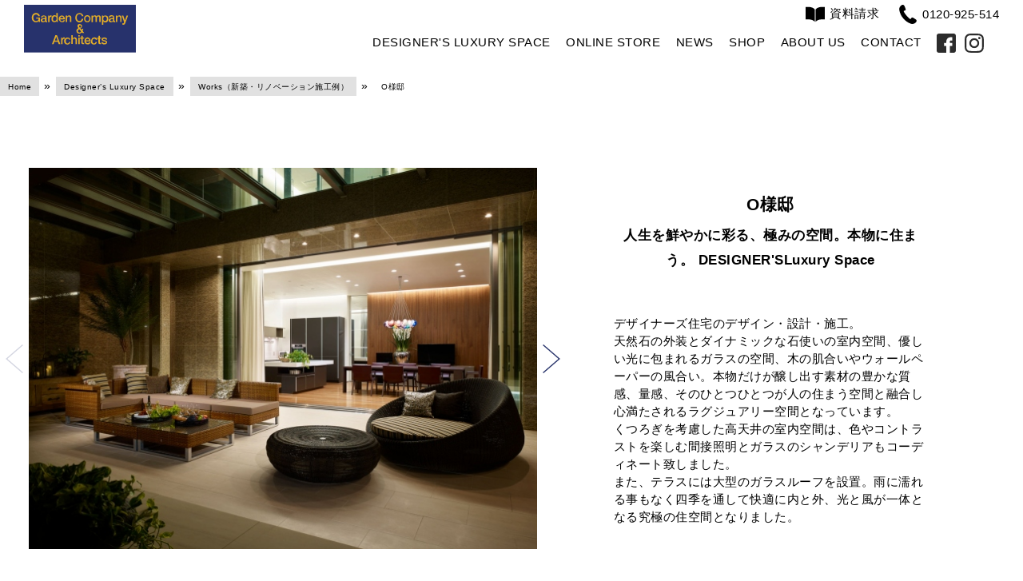

--- FILE ---
content_type: text/html; charset=UTF-8
request_url: https://gardencompany.co.jp/designers-luxury-space/style-house/o%E6%A7%98%E9%82%B8/
body_size: 17696
content:
<!DOCTYPE html>
<html lang="ja">

 <head>
  <meta charset="utf-8"/>
  
  <meta http-equiv="X-UA-Compatible" content="IE=Edge, chrome=1"/>
  <meta name="viewport" content="width=device-width,initial-scale=1.0,minimum-scale=1.0,maximum-scale=1.0,user-scalable=no"/>
  <meta name="format-detection" content="telephone=no"/>

  <link rel="alternate" type="application/rss+xml" title="ガーデンカンパニー・株式会社アントレ Feed" href="https://gardencompany.co.jp/feed/">
  <style>
#wpadminbar #wp-admin-bar-wccp_free_top_button .ab-icon:before {
	content: "\f160";
	color: #02CA02;
	top: 3px;
}
#wpadminbar #wp-admin-bar-wccp_free_top_button .ab-icon {
	transform: rotate(45deg);
}
</style>
<meta name='robots' content='index, follow, max-image-preview:large, max-snippet:-1, max-video-preview:-1' />
	<style>img:is([sizes="auto" i], [sizes^="auto," i]) { contain-intrinsic-size: 3000px 1500px }</style>
	
	<!-- This site is optimized with the Yoast SEO plugin v26.7 - https://yoast.com/wordpress/plugins/seo/ -->
	<title>O様邸 | ガーデンカンパニー・株式会社アントレ</title>
	<link rel="canonical" href="https://gardencompany.co.jp/designers-luxury-space/style-house/o様邸/" />
	<meta property="og:locale" content="ja_JP" />
	<meta property="og:type" content="article" />
	<meta property="og:title" content="O様邸 | ガーデンカンパニー・株式会社アントレ" />
	<meta property="og:description" content="デザイナーズ住宅のデザイン・設計・施工。天然石の外装とダイナミックな石使いの室内空間、優しい光に包まれるガラスの空間、木の肌合いやウォールペーパーの風合い。本物だけが醸し出す素材の豊かな質感、量感、そのひとつひとつが人の [&hellip;]" />
	<meta property="og:url" content="https://gardencompany.co.jp/designers-luxury-space/style-house/o様邸/" />
	<meta property="og:site_name" content="ガーデンカンパニー・株式会社アントレ" />
	<meta property="article:publisher" content="https://www.facebook.com/%e3%82%ac%e3%83%bc%e3%83%87%e3%83%b3%e3%82%ab%e3%83%b3%e3%83%91%e3%83%8b%e3%83%bc%e3%82%a2%e3%83%bc%e3%82%ad%e3%83%86%e3%82%af%e3%83%84-599025366965678/" />
	<meta property="article:published_time" content="2021-07-18T04:19:20+00:00" />
	<meta property="og:image" content="https://gardencompany.co.jp/wp-content/uploads/2021/07/CF072540b.jpg" />
	<meta property="og:image:width" content="480" />
	<meta property="og:image:height" content="640" />
	<meta property="og:image:type" content="image/jpeg" />
	<meta name="author" content="admin" />
	<meta name="twitter:card" content="summary_large_image" />
	<meta name="twitter:label1" content="執筆者" />
	<meta name="twitter:data1" content="admin" />
	<meta name="twitter:label2" content="推定読み取り時間" />
	<meta name="twitter:data2" content="1分" />
	<script type="application/ld+json" class="yoast-schema-graph">{"@context":"https://schema.org","@graph":[{"@type":"Article","@id":"https://gardencompany.co.jp/designers-luxury-space/style-house/o%e6%a7%98%e9%82%b8/#article","isPartOf":{"@id":"https://gardencompany.co.jp/designers-luxury-space/style-house/o%e6%a7%98%e9%82%b8/"},"author":{"name":"admin","@id":"https://gardencompany.co.jp/#/schema/person/578284b740adb72676b10d7e6e099630"},"headline":"O様邸","datePublished":"2021-07-18T04:19:20+00:00","mainEntityOfPage":{"@id":"https://gardencompany.co.jp/designers-luxury-space/style-house/o%e6%a7%98%e9%82%b8/"},"wordCount":1,"commentCount":0,"publisher":{"@id":"https://gardencompany.co.jp/#organization"},"image":{"@id":"https://gardencompany.co.jp/designers-luxury-space/style-house/o%e6%a7%98%e9%82%b8/#primaryimage"},"thumbnailUrl":"https://gardencompany.co.jp/wp-content/uploads/2021/07/CF072540b.jpg","articleSection":["Works（新築・リノベーション施工例）"],"inLanguage":"ja","potentialAction":[{"@type":"CommentAction","name":"Comment","target":["https://gardencompany.co.jp/designers-luxury-space/style-house/o%e6%a7%98%e9%82%b8/#respond"]}]},{"@type":"WebPage","@id":"https://gardencompany.co.jp/designers-luxury-space/style-house/o%e6%a7%98%e9%82%b8/","url":"https://gardencompany.co.jp/designers-luxury-space/style-house/o%e6%a7%98%e9%82%b8/","name":"O様邸 | ガーデンカンパニー・株式会社アントレ","isPartOf":{"@id":"https://gardencompany.co.jp/#website"},"primaryImageOfPage":{"@id":"https://gardencompany.co.jp/designers-luxury-space/style-house/o%e6%a7%98%e9%82%b8/#primaryimage"},"image":{"@id":"https://gardencompany.co.jp/designers-luxury-space/style-house/o%e6%a7%98%e9%82%b8/#primaryimage"},"thumbnailUrl":"https://gardencompany.co.jp/wp-content/uploads/2021/07/CF072540b.jpg","datePublished":"2021-07-18T04:19:20+00:00","breadcrumb":{"@id":"https://gardencompany.co.jp/designers-luxury-space/style-house/o%e6%a7%98%e9%82%b8/#breadcrumb"},"inLanguage":"ja","potentialAction":[{"@type":"ReadAction","target":["https://gardencompany.co.jp/designers-luxury-space/style-house/o%e6%a7%98%e9%82%b8/"]}]},{"@type":"ImageObject","inLanguage":"ja","@id":"https://gardencompany.co.jp/designers-luxury-space/style-house/o%e6%a7%98%e9%82%b8/#primaryimage","url":"https://gardencompany.co.jp/wp-content/uploads/2021/07/CF072540b.jpg","contentUrl":"https://gardencompany.co.jp/wp-content/uploads/2021/07/CF072540b.jpg","width":480,"height":640},{"@type":"BreadcrumbList","@id":"https://gardencompany.co.jp/designers-luxury-space/style-house/o%e6%a7%98%e9%82%b8/#breadcrumb","itemListElement":[{"@type":"ListItem","position":1,"name":"ホーム","item":"https://gardencompany.co.jp/"},{"@type":"ListItem","position":2,"name":"O様邸"}]},{"@type":"WebSite","@id":"https://gardencompany.co.jp/#website","url":"https://gardencompany.co.jp/","name":"ガーデンカンパニー・株式会社アントレ","description":"プランニングから施工まで、お庭の演出のことなら、群馬県太田市のGardenCompany(ガーデンカンパニー・株式会社アントレ)","publisher":{"@id":"https://gardencompany.co.jp/#organization"},"potentialAction":[{"@type":"SearchAction","target":{"@type":"EntryPoint","urlTemplate":"https://gardencompany.co.jp/?s={search_term_string}"},"query-input":{"@type":"PropertyValueSpecification","valueRequired":true,"valueName":"search_term_string"}}],"inLanguage":"ja"},{"@type":"Organization","@id":"https://gardencompany.co.jp/#organization","name":"株式会社アントレ　ガーデンカンパニー＆アーキテクツ","url":"https://gardencompany.co.jp/","logo":{"@type":"ImageObject","inLanguage":"ja","@id":"https://gardencompany.co.jp/#/schema/logo/image/","url":"https://gardencompany.co.jp/wp-content/uploads/2022/01/brand.png","contentUrl":"https://gardencompany.co.jp/wp-content/uploads/2022/01/brand.png","width":600,"height":401,"caption":"株式会社アントレ　ガーデンカンパニー＆アーキテクツ"},"image":{"@id":"https://gardencompany.co.jp/#/schema/logo/image/"},"sameAs":["https://www.facebook.com/ガーデンカンパニーアーキテクツ-599025366965678/","https://www.instagram.com/gardencompany_architects/"]},{"@type":"Person","@id":"https://gardencompany.co.jp/#/schema/person/578284b740adb72676b10d7e6e099630","name":"admin","image":{"@type":"ImageObject","inLanguage":"ja","@id":"https://gardencompany.co.jp/#/schema/person/image/","url":"https://secure.gravatar.com/avatar/acef1d32f99d1ba3a4668e5651976e9b9efc2018ef5c77e489dcb0d5de2f6634?s=96&d=mm&r=g","contentUrl":"https://secure.gravatar.com/avatar/acef1d32f99d1ba3a4668e5651976e9b9efc2018ef5c77e489dcb0d5de2f6634?s=96&d=mm&r=g","caption":"admin"},"sameAs":["https://gardencompany.co.jp"],"url":"https://gardencompany.co.jp/author/gardencompany-admin/"}]}</script>
	<!-- / Yoast SEO plugin. -->


<link rel='stylesheet' id='sbi_styles-css' href='https://gardencompany.co.jp/wp-content/plugins/instagram-feed/css/sbi-styles.min.css?ver=6.10.0' type='text/css' media='all' />
<link rel='stylesheet' id='wp-block-library-css' href='https://gardencompany.co.jp/wp-includes/css/dist/block-library/style.min.css' type='text/css' media='all' />
<style id='classic-theme-styles-inline-css' type='text/css'>
/*! This file is auto-generated */
.wp-block-button__link{color:#fff;background-color:#32373c;border-radius:9999px;box-shadow:none;text-decoration:none;padding:calc(.667em + 2px) calc(1.333em + 2px);font-size:1.125em}.wp-block-file__button{background:#32373c;color:#fff;text-decoration:none}
</style>
<style id='global-styles-inline-css' type='text/css'>
:root{--wp--preset--aspect-ratio--square: 1;--wp--preset--aspect-ratio--4-3: 4/3;--wp--preset--aspect-ratio--3-4: 3/4;--wp--preset--aspect-ratio--3-2: 3/2;--wp--preset--aspect-ratio--2-3: 2/3;--wp--preset--aspect-ratio--16-9: 16/9;--wp--preset--aspect-ratio--9-16: 9/16;--wp--preset--color--black: #000000;--wp--preset--color--cyan-bluish-gray: #abb8c3;--wp--preset--color--white: #ffffff;--wp--preset--color--pale-pink: #f78da7;--wp--preset--color--vivid-red: #cf2e2e;--wp--preset--color--luminous-vivid-orange: #ff6900;--wp--preset--color--luminous-vivid-amber: #fcb900;--wp--preset--color--light-green-cyan: #7bdcb5;--wp--preset--color--vivid-green-cyan: #00d084;--wp--preset--color--pale-cyan-blue: #8ed1fc;--wp--preset--color--vivid-cyan-blue: #0693e3;--wp--preset--color--vivid-purple: #9b51e0;--wp--preset--gradient--vivid-cyan-blue-to-vivid-purple: linear-gradient(135deg,rgba(6,147,227,1) 0%,rgb(155,81,224) 100%);--wp--preset--gradient--light-green-cyan-to-vivid-green-cyan: linear-gradient(135deg,rgb(122,220,180) 0%,rgb(0,208,130) 100%);--wp--preset--gradient--luminous-vivid-amber-to-luminous-vivid-orange: linear-gradient(135deg,rgba(252,185,0,1) 0%,rgba(255,105,0,1) 100%);--wp--preset--gradient--luminous-vivid-orange-to-vivid-red: linear-gradient(135deg,rgba(255,105,0,1) 0%,rgb(207,46,46) 100%);--wp--preset--gradient--very-light-gray-to-cyan-bluish-gray: linear-gradient(135deg,rgb(238,238,238) 0%,rgb(169,184,195) 100%);--wp--preset--gradient--cool-to-warm-spectrum: linear-gradient(135deg,rgb(74,234,220) 0%,rgb(151,120,209) 20%,rgb(207,42,186) 40%,rgb(238,44,130) 60%,rgb(251,105,98) 80%,rgb(254,248,76) 100%);--wp--preset--gradient--blush-light-purple: linear-gradient(135deg,rgb(255,206,236) 0%,rgb(152,150,240) 100%);--wp--preset--gradient--blush-bordeaux: linear-gradient(135deg,rgb(254,205,165) 0%,rgb(254,45,45) 50%,rgb(107,0,62) 100%);--wp--preset--gradient--luminous-dusk: linear-gradient(135deg,rgb(255,203,112) 0%,rgb(199,81,192) 50%,rgb(65,88,208) 100%);--wp--preset--gradient--pale-ocean: linear-gradient(135deg,rgb(255,245,203) 0%,rgb(182,227,212) 50%,rgb(51,167,181) 100%);--wp--preset--gradient--electric-grass: linear-gradient(135deg,rgb(202,248,128) 0%,rgb(113,206,126) 100%);--wp--preset--gradient--midnight: linear-gradient(135deg,rgb(2,3,129) 0%,rgb(40,116,252) 100%);--wp--preset--font-size--small: 13px;--wp--preset--font-size--medium: 20px;--wp--preset--font-size--large: 36px;--wp--preset--font-size--x-large: 42px;--wp--preset--spacing--20: 0.44rem;--wp--preset--spacing--30: 0.67rem;--wp--preset--spacing--40: 1rem;--wp--preset--spacing--50: 1.5rem;--wp--preset--spacing--60: 2.25rem;--wp--preset--spacing--70: 3.38rem;--wp--preset--spacing--80: 5.06rem;--wp--preset--shadow--natural: 6px 6px 9px rgba(0, 0, 0, 0.2);--wp--preset--shadow--deep: 12px 12px 50px rgba(0, 0, 0, 0.4);--wp--preset--shadow--sharp: 6px 6px 0px rgba(0, 0, 0, 0.2);--wp--preset--shadow--outlined: 6px 6px 0px -3px rgba(255, 255, 255, 1), 6px 6px rgba(0, 0, 0, 1);--wp--preset--shadow--crisp: 6px 6px 0px rgba(0, 0, 0, 1);}:where(.is-layout-flex){gap: 0.5em;}:where(.is-layout-grid){gap: 0.5em;}body .is-layout-flex{display: flex;}.is-layout-flex{flex-wrap: wrap;align-items: center;}.is-layout-flex > :is(*, div){margin: 0;}body .is-layout-grid{display: grid;}.is-layout-grid > :is(*, div){margin: 0;}:where(.wp-block-columns.is-layout-flex){gap: 2em;}:where(.wp-block-columns.is-layout-grid){gap: 2em;}:where(.wp-block-post-template.is-layout-flex){gap: 1.25em;}:where(.wp-block-post-template.is-layout-grid){gap: 1.25em;}.has-black-color{color: var(--wp--preset--color--black) !important;}.has-cyan-bluish-gray-color{color: var(--wp--preset--color--cyan-bluish-gray) !important;}.has-white-color{color: var(--wp--preset--color--white) !important;}.has-pale-pink-color{color: var(--wp--preset--color--pale-pink) !important;}.has-vivid-red-color{color: var(--wp--preset--color--vivid-red) !important;}.has-luminous-vivid-orange-color{color: var(--wp--preset--color--luminous-vivid-orange) !important;}.has-luminous-vivid-amber-color{color: var(--wp--preset--color--luminous-vivid-amber) !important;}.has-light-green-cyan-color{color: var(--wp--preset--color--light-green-cyan) !important;}.has-vivid-green-cyan-color{color: var(--wp--preset--color--vivid-green-cyan) !important;}.has-pale-cyan-blue-color{color: var(--wp--preset--color--pale-cyan-blue) !important;}.has-vivid-cyan-blue-color{color: var(--wp--preset--color--vivid-cyan-blue) !important;}.has-vivid-purple-color{color: var(--wp--preset--color--vivid-purple) !important;}.has-black-background-color{background-color: var(--wp--preset--color--black) !important;}.has-cyan-bluish-gray-background-color{background-color: var(--wp--preset--color--cyan-bluish-gray) !important;}.has-white-background-color{background-color: var(--wp--preset--color--white) !important;}.has-pale-pink-background-color{background-color: var(--wp--preset--color--pale-pink) !important;}.has-vivid-red-background-color{background-color: var(--wp--preset--color--vivid-red) !important;}.has-luminous-vivid-orange-background-color{background-color: var(--wp--preset--color--luminous-vivid-orange) !important;}.has-luminous-vivid-amber-background-color{background-color: var(--wp--preset--color--luminous-vivid-amber) !important;}.has-light-green-cyan-background-color{background-color: var(--wp--preset--color--light-green-cyan) !important;}.has-vivid-green-cyan-background-color{background-color: var(--wp--preset--color--vivid-green-cyan) !important;}.has-pale-cyan-blue-background-color{background-color: var(--wp--preset--color--pale-cyan-blue) !important;}.has-vivid-cyan-blue-background-color{background-color: var(--wp--preset--color--vivid-cyan-blue) !important;}.has-vivid-purple-background-color{background-color: var(--wp--preset--color--vivid-purple) !important;}.has-black-border-color{border-color: var(--wp--preset--color--black) !important;}.has-cyan-bluish-gray-border-color{border-color: var(--wp--preset--color--cyan-bluish-gray) !important;}.has-white-border-color{border-color: var(--wp--preset--color--white) !important;}.has-pale-pink-border-color{border-color: var(--wp--preset--color--pale-pink) !important;}.has-vivid-red-border-color{border-color: var(--wp--preset--color--vivid-red) !important;}.has-luminous-vivid-orange-border-color{border-color: var(--wp--preset--color--luminous-vivid-orange) !important;}.has-luminous-vivid-amber-border-color{border-color: var(--wp--preset--color--luminous-vivid-amber) !important;}.has-light-green-cyan-border-color{border-color: var(--wp--preset--color--light-green-cyan) !important;}.has-vivid-green-cyan-border-color{border-color: var(--wp--preset--color--vivid-green-cyan) !important;}.has-pale-cyan-blue-border-color{border-color: var(--wp--preset--color--pale-cyan-blue) !important;}.has-vivid-cyan-blue-border-color{border-color: var(--wp--preset--color--vivid-cyan-blue) !important;}.has-vivid-purple-border-color{border-color: var(--wp--preset--color--vivid-purple) !important;}.has-vivid-cyan-blue-to-vivid-purple-gradient-background{background: var(--wp--preset--gradient--vivid-cyan-blue-to-vivid-purple) !important;}.has-light-green-cyan-to-vivid-green-cyan-gradient-background{background: var(--wp--preset--gradient--light-green-cyan-to-vivid-green-cyan) !important;}.has-luminous-vivid-amber-to-luminous-vivid-orange-gradient-background{background: var(--wp--preset--gradient--luminous-vivid-amber-to-luminous-vivid-orange) !important;}.has-luminous-vivid-orange-to-vivid-red-gradient-background{background: var(--wp--preset--gradient--luminous-vivid-orange-to-vivid-red) !important;}.has-very-light-gray-to-cyan-bluish-gray-gradient-background{background: var(--wp--preset--gradient--very-light-gray-to-cyan-bluish-gray) !important;}.has-cool-to-warm-spectrum-gradient-background{background: var(--wp--preset--gradient--cool-to-warm-spectrum) !important;}.has-blush-light-purple-gradient-background{background: var(--wp--preset--gradient--blush-light-purple) !important;}.has-blush-bordeaux-gradient-background{background: var(--wp--preset--gradient--blush-bordeaux) !important;}.has-luminous-dusk-gradient-background{background: var(--wp--preset--gradient--luminous-dusk) !important;}.has-pale-ocean-gradient-background{background: var(--wp--preset--gradient--pale-ocean) !important;}.has-electric-grass-gradient-background{background: var(--wp--preset--gradient--electric-grass) !important;}.has-midnight-gradient-background{background: var(--wp--preset--gradient--midnight) !important;}.has-small-font-size{font-size: var(--wp--preset--font-size--small) !important;}.has-medium-font-size{font-size: var(--wp--preset--font-size--medium) !important;}.has-large-font-size{font-size: var(--wp--preset--font-size--large) !important;}.has-x-large-font-size{font-size: var(--wp--preset--font-size--x-large) !important;}
:where(.wp-block-post-template.is-layout-flex){gap: 1.25em;}:where(.wp-block-post-template.is-layout-grid){gap: 1.25em;}
:where(.wp-block-columns.is-layout-flex){gap: 2em;}:where(.wp-block-columns.is-layout-grid){gap: 2em;}
:root :where(.wp-block-pullquote){font-size: 1.5em;line-height: 1.6;}
</style>
<link rel='stylesheet' id='contact-form-7-css' href='https://gardencompany.co.jp/wp-content/plugins/contact-form-7/includes/css/styles.css?ver=6.1.4' type='text/css' media='all' />
<link rel='stylesheet' id='fontawsome5-css' href='https://use.fontawesome.com/releases/v5.3.1/css/all.css' type='text/css' media='all' />
<link rel='stylesheet' id='drawer-css' href='https://gardencompany.co.jp/wp-content/themes/GardenCompany/assets/css/vendors/drawer.min.css' type='text/css' media='all' />
<link rel='stylesheet' id='style-css' href='https://gardencompany.co.jp/wp-content/themes/GardenCompany/assets/css/style.min.css?ver=20250711.080627' type='text/css' media='all' />
<link rel='stylesheet' id='slick-css' href='https://gardencompany.co.jp/wp-content/themes/GardenCompany/assets/css/vendors/slick.css' type='text/css' media='all' />
<link rel='stylesheet' id='swiper-css' href='https://gardencompany.co.jp/wp-content/themes/GardenCompany/assets/css/vendors/swiper-bundle.min.css' type='text/css' media='all' />
<script type="text/javascript" src="https://gardencompany.co.jp/wp-includes/js/jquery/jquery.min.js?ver=3.7.1" id="jquery-core-js"></script>
<script type="text/javascript" src="https://gardencompany.co.jp/wp-includes/js/jquery/jquery-migrate.min.js?ver=3.4.1" id="jquery-migrate-js"></script>
<script type="text/javascript" src="https://gardencompany.co.jp/wp-content/themes/GardenCompany/assets/js/jquery-3.2.1.min.js" id="jquery3.x-js"></script>
<script type="text/javascript" src="https://gardencompany.co.jp/wp-content/themes/GardenCompany/assets/js/vendor/ScrollTrigger.min.js" id="ScrollTrigger-js"></script>
<script type="text/javascript" src="https://gardencompany.co.jp/wp-content/themes/GardenCompany/assets/js/ofi.js" id="object-fit-js"></script>
<script type="text/javascript" src="https://cdnjs.cloudflare.com/ajax/libs/iScroll/5.2.0/iscroll.js" id="iscroll-js"></script>
<script type="text/javascript" src="https://gardencompany.co.jp/wp-content/themes/GardenCompany/assets/js/drawer.min.js" id="drawer-js"></script>
<script type="text/javascript" src="https://gardencompany.co.jp/wp-content/themes/GardenCompany/assets/js/vendor/slick.min.js" id="slick-js"></script>
<script type="text/javascript" src="https://gardencompany.co.jp/wp-content/themes/GardenCompany/assets/js/vendor/swiper-bundle.min.js" id="swiper-js"></script>
<link rel="https://api.w.org/" href="https://gardencompany.co.jp/wp-json/" /><link rel="alternate" title="JSON" type="application/json" href="https://gardencompany.co.jp/wp-json/wp/v2/posts/299" /><link rel="alternate" title="oEmbed (JSON)" type="application/json+oembed" href="https://gardencompany.co.jp/wp-json/oembed/1.0/embed?url=https%3A%2F%2Fgardencompany.co.jp%2Fdesigners-luxury-space%2Fstyle-house%2Fo%25e6%25a7%2598%25e9%2582%25b8%2F" />
<link rel="alternate" title="oEmbed (XML)" type="text/xml+oembed" href="https://gardencompany.co.jp/wp-json/oembed/1.0/embed?url=https%3A%2F%2Fgardencompany.co.jp%2Fdesigners-luxury-space%2Fstyle-house%2Fo%25e6%25a7%2598%25e9%2582%25b8%2F&#038;format=xml" />
<script id="wpcp_disable_selection" type="text/javascript">
var image_save_msg='You are not allowed to save images!';
	var no_menu_msg='Context Menu disabled!';
	var smessage = "Content is protected !!";

function disableEnterKey(e)
{
	var elemtype = e.target.tagName;
	
	elemtype = elemtype.toUpperCase();
	
	if (elemtype == "TEXT" || elemtype == "TEXTAREA" || elemtype == "INPUT" || elemtype == "PASSWORD" || elemtype == "SELECT" || elemtype == "OPTION" || elemtype == "EMBED")
	{
		elemtype = 'TEXT';
	}
	
	if (e.ctrlKey){
     var key;
     if(window.event)
          key = window.event.keyCode;     //IE
     else
          key = e.which;     //firefox (97)
    //if (key != 17) alert(key);
     if (elemtype!= 'TEXT' && (key == 97 || key == 65 || key == 67 || key == 99 || key == 88 || key == 120 || key == 26 || key == 85  || key == 86 || key == 83 || key == 43 || key == 73))
     {
		if(wccp_free_iscontenteditable(e)) return true;
		show_wpcp_message('You are not allowed to copy content or view source');
		return false;
     }else
     	return true;
     }
}


/*For contenteditable tags*/
function wccp_free_iscontenteditable(e)
{
	var e = e || window.event; // also there is no e.target property in IE. instead IE uses window.event.srcElement
  	
	var target = e.target || e.srcElement;

	var elemtype = e.target.nodeName;
	
	elemtype = elemtype.toUpperCase();
	
	var iscontenteditable = "false";
		
	if(typeof target.getAttribute!="undefined" ) iscontenteditable = target.getAttribute("contenteditable"); // Return true or false as string
	
	var iscontenteditable2 = false;
	
	if(typeof target.isContentEditable!="undefined" ) iscontenteditable2 = target.isContentEditable; // Return true or false as boolean

	if(target.parentElement.isContentEditable) iscontenteditable2 = true;
	
	if (iscontenteditable == "true" || iscontenteditable2 == true)
	{
		if(typeof target.style!="undefined" ) target.style.cursor = "text";
		
		return true;
	}
}

////////////////////////////////////
function disable_copy(e)
{	
	var e = e || window.event; // also there is no e.target property in IE. instead IE uses window.event.srcElement
	
	var elemtype = e.target.tagName;
	
	elemtype = elemtype.toUpperCase();
	
	if (elemtype == "TEXT" || elemtype == "TEXTAREA" || elemtype == "INPUT" || elemtype == "PASSWORD" || elemtype == "SELECT" || elemtype == "OPTION" || elemtype == "EMBED")
	{
		elemtype = 'TEXT';
	}
	
	if(wccp_free_iscontenteditable(e)) return true;
	
	var isSafari = /Safari/.test(navigator.userAgent) && /Apple Computer/.test(navigator.vendor);
	
	var checker_IMG = '';
	if (elemtype == "IMG" && checker_IMG == 'checked' && e.detail >= 2) {show_wpcp_message(alertMsg_IMG);return false;}
	if (elemtype != "TEXT")
	{
		if (smessage !== "" && e.detail == 2)
			show_wpcp_message(smessage);
		
		if (isSafari)
			return true;
		else
			return false;
	}	
}

//////////////////////////////////////////
function disable_copy_ie()
{
	var e = e || window.event;
	var elemtype = window.event.srcElement.nodeName;
	elemtype = elemtype.toUpperCase();
	if(wccp_free_iscontenteditable(e)) return true;
	if (elemtype == "IMG") {show_wpcp_message(alertMsg_IMG);return false;}
	if (elemtype != "TEXT" && elemtype != "TEXTAREA" && elemtype != "INPUT" && elemtype != "PASSWORD" && elemtype != "SELECT" && elemtype != "OPTION" && elemtype != "EMBED")
	{
		return false;
	}
}	
function reEnable()
{
	return true;
}
document.onkeydown = disableEnterKey;
document.onselectstart = disable_copy_ie;
if(navigator.userAgent.indexOf('MSIE')==-1)
{
	document.onmousedown = disable_copy;
	document.onclick = reEnable;
}
function disableSelection(target)
{
    //For IE This code will work
    if (typeof target.onselectstart!="undefined")
    target.onselectstart = disable_copy_ie;
    
    //For Firefox This code will work
    else if (typeof target.style.MozUserSelect!="undefined")
    {target.style.MozUserSelect="none";}
    
    //All other  (ie: Opera) This code will work
    else
    target.onmousedown=function(){return false}
    target.style.cursor = "default";
}
//Calling the JS function directly just after body load
window.onload = function(){disableSelection(document.body);};

//////////////////special for safari Start////////////////
var onlongtouch;
var timer;
var touchduration = 1000; //length of time we want the user to touch before we do something

var elemtype = "";
function touchstart(e) {
	var e = e || window.event;
  // also there is no e.target property in IE.
  // instead IE uses window.event.srcElement
  	var target = e.target || e.srcElement;
	
	elemtype = window.event.srcElement.nodeName;
	
	elemtype = elemtype.toUpperCase();
	
	if(!wccp_pro_is_passive()) e.preventDefault();
	if (!timer) {
		timer = setTimeout(onlongtouch, touchduration);
	}
}

function touchend() {
    //stops short touches from firing the event
    if (timer) {
        clearTimeout(timer);
        timer = null;
    }
	onlongtouch();
}

onlongtouch = function(e) { //this will clear the current selection if anything selected
	
	if (elemtype != "TEXT" && elemtype != "TEXTAREA" && elemtype != "INPUT" && elemtype != "PASSWORD" && elemtype != "SELECT" && elemtype != "EMBED" && elemtype != "OPTION")	
	{
		if (window.getSelection) {
			if (window.getSelection().empty) {  // Chrome
			window.getSelection().empty();
			} else if (window.getSelection().removeAllRanges) {  // Firefox
			window.getSelection().removeAllRanges();
			}
		} else if (document.selection) {  // IE?
			document.selection.empty();
		}
		return false;
	}
};

document.addEventListener("DOMContentLoaded", function(event) { 
    window.addEventListener("touchstart", touchstart, false);
    window.addEventListener("touchend", touchend, false);
});

function wccp_pro_is_passive() {

  var cold = false,
  hike = function() {};

  try {
	  const object1 = {};
  var aid = Object.defineProperty(object1, 'passive', {
  get() {cold = true}
  });
  window.addEventListener('test', hike, aid);
  window.removeEventListener('test', hike, aid);
  } catch (e) {}

  return cold;
}
/*special for safari End*/
</script>
<script id="wpcp_disable_Right_Click" type="text/javascript">
document.ondragstart = function() { return false;}
	function nocontext(e) {
	   return false;
	}
	document.oncontextmenu = nocontext;
</script>
<style>
.unselectable
{
-moz-user-select:none;
-webkit-user-select:none;
cursor: default;
}
html
{
-webkit-touch-callout: none;
-webkit-user-select: none;
-khtml-user-select: none;
-moz-user-select: none;
-ms-user-select: none;
user-select: none;
-webkit-tap-highlight-color: rgba(0,0,0,0);
}
</style>
<script id="wpcp_css_disable_selection" type="text/javascript">
var e = document.getElementsByTagName('body')[0];
if(e)
{
	e.setAttribute('unselectable',"on");
}
</script>
<link rel="shortcut icon" type="image/x-icon" href="https://gardencompany.co.jp/wp-content/themes/GardenCompany/assets/img/favicon.ico" />
<link rel="apple-touch-icon" type="image/png" href="https://gardencompany.co.jp/wp-content/themes/GardenCompany/assets/img/apple-touch-icon-180x180.png" />
<link rel="icon" type="image/png" href="https://gardencompany.co.jp/wp-content/themes/GardenCompany/assets/img/icon-192x192.png" />
 </head>

 <body class="wp-singular post-template-default single single-post postid-299 single-format-standard wp-theme-GardenCompany drawer drawer--right unselectable" >

  <div class="l-Container">
   <header class="l-Header c-Header">

    <div class="l-Header_Brand">
        <div class="c-Header_Branding">
            <a class="c-Header_Logo-Link" href="https://gardencompany.co.jp/">
                <picture class="c-Header_Logo">
                    <source
                        media="(min-width: 769px)"
                        srcset="https://gardencompany.co.jp/wp-content/themes/GardenCompany/assets/img/brand.svg">
                    <img
                        class="c-Header_Logo-Img"
                        src="https://gardencompany.co.jp/wp-content/themes/GardenCompany/assets/img/brand.svg"
                        alt="">
                </picture>
            </a>
        </div>
        <!--//c-Header_Branding-->
    </div>
    <!--//l-Header_Brand-->

    <div class="l-Header_Info">
        <a
            href="https://gardencompany.co.jp/contact"
            class="c-Header_Info_Document">
            <i class="c-Header_Info-Icon">
                <img
                    class="c-Header_Info-Icon-Img"
                    src="https://gardencompany.co.jp/wp-content/themes/GardenCompany/assets/img/icon/document.svg"
                    alt="">
            </i>
            <span class="c-Header_Info_Text">資料請求</span>
        </a>
        <!-- /.c-Header_Info_Document -->

        <a
            href="tel:0120-925-514"
            class="c-Header_Info_Tel">
            <i class="c-Header_Info-Icon">
                <img
                    class="c-Header_Info-Icon-Img"
                    src="https://gardencompany.co.jp/wp-content/themes/GardenCompany/assets/img/icon/tel.svg"
                    alt="">
            </i>
            <p class="c-Header_Info_Text">
              0120-925-514            </p>
        </a>

        <!-- /.c-Header_Info_Tel -->
    </div>
    <!--//l-Header_Info-->

    <div class="l-Header_Nav">

        <nav class="c-GlobalNavi" role="navigation">
    <ul class="c-GlobalNavi_Menu">

        <li class="c-GlobalNavi_Menu_Item">
            <a
                class="c-GlobalNavi_Menu_Item-Link"
                href="https://gardencompany.co.jp/category/designers-luxury-space/"
                target="_self">
                Designer's Luxury Space            </a>

            <ul class="c-GlobalNavi_SubMenu">
                <li class="c-GlobalNavi_SubMenu_Item">
                    <a
                        href="https://gardencompany.co.jp/category/style-house/style-house/"
                        class="c-GlobalNavi_SubMenu_Item-Link">
                        Works（新築・リノベーション施工例）                    </a>
                </li>

                <li class="c-GlobalNavi_SubMenu_Item">
                    <a
                        href="https://gardencompany.co.jp/category/style-house/works/"
                        class="c-GlobalNavi_SubMenu_Item-Link">
                        Works（ガーデン施工例）                    </a>
                </li>

                <li class="c-GlobalNavi_SubMenu_Item">
                    <a
                        href="https://gardencompany.co.jp/category/style-house/project/"
                        class="c-GlobalNavi_SubMenu_Item-Link">
                        Projects（プロジェクト）                    </a>
                </li>

                <li class="c-GlobalNavi_SubMenu_Item">
                    <a
                        href="https://gardencompany.co.jp/process-service/"
                        class="c-GlobalNavi_SubMenu_Item-Link">
                        Process&Service（プロセス・サービス）                    </a>
                </li>

            </ul>

        </li>

        <li class="c-GlobalNavi_Menu_Item">
            <a
                class="c-GlobalNavi_Menu_Item-Link"
                href="https://gardencompany.myshopify.com/"
                target="_blank">
                Online Store            </a>
        </li>

        <li class="c-GlobalNavi_Menu_Item">
            <a
                class="c-GlobalNavi_Menu_Item-Link"
                href="https://gardencompany.co.jp/news"
                target="_self">
                News            </a>
        </li>

        <li class="c-GlobalNavi_Menu_Item">
            <a
                class="c-GlobalNavi_Menu_Item-Link"
                href="https://gardencompany.co.jp/shop"
                target="_self">
                Shop            </a>
        </li>

        <li class="c-GlobalNavi_Menu_Item">
            <a
                class="c-GlobalNavi_Menu_Item-Link"
                href="https://gardencompany.co.jp/about"
                target="_self">
                About us            </a>
        </li>

        <li class="c-GlobalNavi_Menu_Item">
            <a
                class="c-GlobalNavi_Menu_Item-Link"
                href="https://gardencompany.co.jp/contact"
                target="_self">
                Contact            </a>
        </li>

        <li class="c-GlobalNavi_Menu_Item _Icon">
            <a
                class="c-GlobalNavi_Menu_Item-Link"
                href="https://www.facebook.com/ガーデンカンパニーアーキテクツ-599025366965678"
                target="_blank">
                <i class="c-GlobalNavi_Menu_Sns_Icon" aria-hidden="true">
                    <img
                        class="c-GlobalNavi_Menu_Sns_Icon-Img"
                        src="https://gardencompany.co.jp/wp-content/themes/GardenCompany/assets/img/icon/Facebook.svg"
                        alt="">
                </i>
            </a>
        </li>


        <li class="c-GlobalNavi_Menu_Item">
            <a
                class="c-GlobalNavi_Menu_Item-Link"
                href="https://www.instagram.com/gardencompany_architects"
                target="_blank">
                <i class="c-GlobalNavi_Menu_Sns_Icon" aria-hidden="true">
                    <img
                        class="c-GlobalNavi_Menu_Sns_Icon-Img"
                        src="https://gardencompany.co.jp/wp-content/themes/GardenCompany/assets/img/icon/Insta.svg"
                        alt="">
                </i>
            </a>
        </li>

    </ul>
</nav>

<script>
    jQuery(function ($) {
        $(function () {
            $(".c-GlobalNavi_Menu_Item").hover(function () {
                $(this)
                    .children(".c-GlobalNavi_SubMenu")
                    .stop()
                    .slideToggle();
            });
        });
    })
</script>
    </div>
    <!-- /.l-Header_Nav -->

    <div class="l-Header_Drawer">
        <div class="drawer-navbar" role="banner">

    <div class="drawer-container c-Drawer_Container">
        <div class="drawer-navbar-header">
            <button type="button" class="drawer-toggle drawer-hamburger">
                <span class="sr-only">toggle navigation</span>
                <span class="drawer-hamburger-icon"></span>
            </button>
        </div>

        <nav class="drawer-nav c-Drawer_Nav" role="navigation">

            <picture class="c-Drawer_Brand">
                <img
                    class="c-Drawer_Brand-Img"
                    src="https://gardencompany.co.jp/wp-content/themes/GardenCompany/assets/img/brand.svg"
                    alt="">
            </picture>
            <!--//c-Drawer_Brand-->

            <ul class="drawer-menu c-Drawer_Menu">
                <li class="main_manu c-Drawer_Menu_Item">
                    <a
                        class="drawer-menu-item c-Drawer_Menu_Item-Link"
                        href="https://gardencompany.co.jp/category/designers-luxury-space/"
                        target="_self">
                        Designer's Luxury Space                    </a>

                    <ul class="drawer-menu c-Drawer_Menu">
                        <li class="main_manu c-Drawer_Menu_Item">
                            <a
                                class="drawer-menu-item c-Drawer_Menu_Item-Link"
                                href="https://gardencompany.co.jp/category/style-house/style-house/">
                                Works（新築・リノベーション施工例）                            </a>
                        </li>
                        <li class="main_manu c-Drawer_Menu_Item">
                            <a
                                class="drawer-menu-item c-Drawer_Menu_Item-Link"
                                href="https://gardencompany.co.jp/category/style-house/works/">
                                Works（ガーデン施工例）                            </a>
                        </li>
                        <li class="main_manu c-Drawer_Menu_Item">
                            <a
                                class="drawer-menu-item c-Drawer_Menu_Item-Link"
                                href="https://gardencompany.co.jp/category/style-house/project/">
                                Projects（プロジェクト）                            </a>
                        </li>
                        <li class="main_manu c-Drawer_Menu_Item">
                            <a
                                class="drawer-menu-item c-Drawer_Menu_Item-Link"
                                href="https://gardencompany.co.jp/process-service/">
                                Process&Service（プロセス・サービス）                            </a>
                        </li>
                    </ul>

                </li>

                <li class="main_manu c-Drawer_Menu_Item">
                    <a
                        class="drawer-menu-item c-Drawer_Menu_Item-Link"
                        href="https://gardencompany.myshopify.com/"
                        target="_blank">
                        <i class="c-Drawer_Menu_Item_Icon">
                            <img
                    class="c-Drawer_Menu_Item_Icon-Img"
                    src="https://gardencompany.co.jp/wp-content/themes/GardenCompany/assets/img/icon/cart_icon.svg"
                    alt="">

                        </i>
                        Online Store （オンラインストア）
                    </a>
                </li>

                <li class="main_manu c-Drawer_Menu_Item">
                    <a
                        class="drawer-menu-item c-Drawer_Menu_Item-Link"
                        href="https://gardencompany.co.jp/news"
                        target="_self">
                        News                    </a>
                </li>

                <li class="main_manu c-Drawer_Menu_Item">
                    <a
                        class="drawer-menu-item c-Drawer_Menu_Item-Link"
                        href="https://gardencompany.co.jp/shop"
                        target="_self">
                        Shop                    </a>
                </li>

                <li class="main_manu c-Drawer_Menu_Item">
                    <a
                        class="drawer-menu-item c-Drawer_Menu_Item-Link"
                        href="https://gardencompany.co.jp/about"
                        target="_self">
                        About us                    </a>
                </li>

                <li class="main_manu c-Drawer_Menu_Item">
                    <a
                        class="drawer-menu-item c-Drawer_Menu_Item-Link"
                        href="https://gardencompany.co.jp/contact"
                        target="_self">
                        Contact                    </a>
                </li>
            </ul>

            <div class="c-Drawer_Sns">
                <ul class="c-Drawer_Sns_Menu">
                    <li class="c-Drawer_Sns_Menu_Item">
                        <a
                            href="https://www.facebook.com/ガーデンカンパニーアーキテクツ-599025366965678"
                            target="_blank">
                            <svg xmlns="http://www.w3.org/2000/svg" viewbox="0 0 32 32">
                                <defs>
                                    <style>
                                        .cls-1 {
                                            fill: #000;
                                        }
                                    </style>
                                </defs>
                                <path
                                    class="cls-1"
                                    d="M28,0H4A4,4,0,0,0,0,4V28a4,4,0,0,0,4,4H16.14V20.52H12.3v-5h3.83V13a6.62,6.62,0,0,1,6.49-6.88h3.53v5.64H23c-.83,0-1.07.47-1.07,1.13v2.61h4.23v5H21.93V32H28a4,4,0,0,0,4-4V4A4,4,0,0,0,28,0Z"/>
                            </svg>
                        </a>
                    </li>
                    <li class="c-Drawer_Sns_Menu_Item">
                        <a href="https://www.instagram.com/gardencompany_architects" target="_blank">
                            <svg
                                xmlns="http://www.w3.org/2000/svg"
                                width="32"
                                height="32"
                                viewbox="0 0 32 32">
                                <style>
                                    .st0 {
                                        fill: #000;
                                    }
                                </style>
                                <path
                                    class="st0"
                                    d="M26.32 16c0-5.7-4.62-10.32-10.32-10.32S5.68 10.3 5.68 16 10.3 26.32 16 26.32 26.32 21.7 26.32 16zm-.19-11.72c-.92 0-1.66.75-1.66 1.66 0 .92.74 1.66 1.66 1.66.91 0 1.66-.74 1.66-1.66 0-.92-.75-1.66-1.66-1.66zM7.56 1.89h16.87c3.13 0 5.67 2.55 5.67 5.67v16.87c0 3.13-2.55 5.67-5.67 5.67H7.56c-3.12 0-5.67-2.55-5.67-5.67V7.56c0-3.12 2.55-5.67 5.67-5.67zM24.44 0H7.56C3.41 0 0 3.41 0 7.56v16.87C0 28.6 3.41 32 7.56 32h16.87C28.6 32 32 28.6 32 24.44V7.56C32 3.41 28.6 0 24.44 0zM7.82 16c0-4.51 3.66-8.18 8.18-8.18s8.18 3.66 8.18 8.18c0 4.51-3.66 8.18-8.18 8.18S7.82 20.52 7.82 16z"/>
                            </svg>
                        </a>
                    </li>

                </ul>
                <!-- /.c-Drawer_Sns_Menu -->
            </div>
            <!-- /.c-Drawer_Sns -->

            <div class="c-Drawer_Footer">

                <div class="c-Drawer_Footer_Block">
                    <a
                        class="c-Drawer_Footer_Item"
                        href="https://gardencompany.co.jp/privacy-policy"
                        target="_self">
                        Privacy Policy                    </a>
                </div>
                <!-- /.c-Drawer_Footer_Block -->

                <div class="c-Drawer_Footer_Block">
                    <a
                        class="c-Drawer_Footer_Item"
                        href="https://gardencompany.co.jp/recruit"
                        target="_self">
                        Recruit採用情報                    </a>
                </div>
                <!-- /.c-Drawer_Footer_Block -->
            </div>
            <!-- /.c-Drawer_Footer -->
        </nav>

    </div>
    <!--//drawer-container-->
</div>
<!--//drawer-navbar-->

<script>
    jQuery(function ($) {
        $('.drawer').drawer();
    });
</script>
    </div>
    <!-- /.l-Header_Drawer -->

</header>

   <main class="l-Contents">
    <div class="l-Contents_Block">
 <div id="breadcrumbs" class="c-Breadcrumbs"><ul class="c-Breadcrumbs_Lsit"><li class="c-Breadcrumbs_List_Item  --Top" itemscope itemtype="http://data-vocabulary.org/Breadcrumb"><a href="https://gardencompany.co.jp/"  itemprop="url"><span  itemprop="title">Home</span></a></li><li class="c-Breadcrumbs_List_Item --separator">&raquo;</li><li class="c-Breadcrumbs_List_Item"  itemscope itemtype="http://data-vocabulary.org/Breadcrumb"><a href="https://gardencompany.co.jp/category/designers-luxury-space/"   itemprop="url"><span  itemprop="title">Designer’s Luxury Space</span></a></li><li class="c-Breadcrumbs_List_Item --separator">&raquo;</li><li class="c-Breadcrumbs_List_Item"  itemscope itemtype="http://data-vocabulary.org/Breadcrumb"><a href="https://gardencompany.co.jp/category/designers-luxury-space/style-house/"   itemprop="url"><span  itemprop="title">Works（新築・リノベーション施工例）</span></a></li><li class="c-Breadcrumbs_List_Item --separator">&raquo;</li><li class="c-Breadcrumbs_List_Item  --Last ">O様邸</li></ul></div></div><!--//.l-Contents_Block-->


<div class="l-Contents_Block">
    
<article class="l-Article c-Article">

    <header class="l-Article_Header c-Article_Header">
        <h2 class="c-Article_Header-Title u-Heading_Main">
            O様邸            <span class="c-Article_Header-SubTitle">人生を鮮やかに彩る、極みの空間。本物に住まう。 DESIGNER'SLuxury Space</span>
        </h2>
        <div class="c-Article_Header_Post u-NativeContent">
            
<p>デザイナーズ住宅のデザイン・設計・施工。<br>天然石の外装とダイナミックな石使いの室内空間、優しい光に包まれるガラスの空間、木の肌合いやウォールペーパーの風合い。本物だけが醸し出す素材の豊かな質感、量感、そのひとつひとつが人の住まう空間と融合し心満たされるラグジュアリー空間となっています。<br>くつろぎを考慮した高天井の室内空間は、色やコントラストを楽しむ間接照明とガラスのシャンデリアもコーディネート致しました。<br>また、テラスには大型のガラスルーフを設置。雨に濡れる事もなく四季を通して快適に内と外、光と風が一体となる究極の住空間となりました。</p>
        </div>
        <!-- /.u-NativeContent -->
    </header>
    <!--//c-Article_Header-->

    <main class="l-Article_Main c-Article_Content u-Margin-Btm_0g">
        




    <div class="p-Swiper-Works_Block">

<div id="Swiper-Works" class="swiper-container p-Swiper-Works_Container">

 <div class="swiper-wrapper c-Swiper_Container_Wrap p-Swiper-Works_Wrap">

  
  <div class="swiper-slide c-Swiper_Slide p-Swiper-Works_Slide">
   <img class="c-Swiper_Slide_Img p-Swiper-Works_Slide-Img u-ObjectFitImg" src="https://gardencompany.co.jp/wp-content/uploads/2021/07/CF075185.jpg" alt="" />
  </div><!--//.swiper-slide-->

  
  <div class="swiper-slide c-Swiper_Slide p-Swiper-Works_Slide">
   <img class="c-Swiper_Slide_Img p-Swiper-Works_Slide-Img u-ObjectFitImg" src="https://gardencompany.co.jp/wp-content/uploads/2021/07/CF072540b.jpg" alt="" />
  </div><!--//.swiper-slide-->

  
  <div class="swiper-slide c-Swiper_Slide p-Swiper-Works_Slide">
   <img class="c-Swiper_Slide_Img p-Swiper-Works_Slide-Img u-ObjectFitImg" src="https://gardencompany.co.jp/wp-content/uploads/2021/07/CF072008.jpg" alt="" />
  </div><!--//.swiper-slide-->

  
  <div class="swiper-slide c-Swiper_Slide p-Swiper-Works_Slide">
   <img class="c-Swiper_Slide_Img p-Swiper-Works_Slide-Img u-ObjectFitImg" src="https://gardencompany.co.jp/wp-content/uploads/2021/07/CF075273.jpg" alt="" />
  </div><!--//.swiper-slide-->

  
  <div class="swiper-slide c-Swiper_Slide p-Swiper-Works_Slide">
   <img class="c-Swiper_Slide_Img p-Swiper-Works_Slide-Img u-ObjectFitImg" src="https://gardencompany.co.jp/wp-content/uploads/2021/07/CF075119.jpg" alt="" />
  </div><!--//.swiper-slide-->

  
  <div class="swiper-slide c-Swiper_Slide p-Swiper-Works_Slide">
   <img class="c-Swiper_Slide_Img p-Swiper-Works_Slide-Img u-ObjectFitImg" src="https://gardencompany.co.jp/wp-content/uploads/2021/07/CF075163.jpg" alt="" />
  </div><!--//.swiper-slide-->

  
  <div class="swiper-slide c-Swiper_Slide p-Swiper-Works_Slide">
   <img class="c-Swiper_Slide_Img p-Swiper-Works_Slide-Img u-ObjectFitImg" src="https://gardencompany.co.jp/wp-content/uploads/2021/07/CF075143.jpg" alt="" />
  </div><!--//.swiper-slide-->

  
  <div class="swiper-slide c-Swiper_Slide p-Swiper-Works_Slide">
   <img class="c-Swiper_Slide_Img p-Swiper-Works_Slide-Img u-ObjectFitImg" src="https://gardencompany.co.jp/wp-content/uploads/2021/07/CF075044.jpg" alt="" />
  </div><!--//.swiper-slide-->

  
  <div class="swiper-slide c-Swiper_Slide p-Swiper-Works_Slide">
   <img class="c-Swiper_Slide_Img p-Swiper-Works_Slide-Img u-ObjectFitImg" src="https://gardencompany.co.jp/wp-content/uploads/2021/07/CF072478-1.jpg" alt="" />
  </div><!--//.swiper-slide-->

  
  <div class="swiper-slide c-Swiper_Slide p-Swiper-Works_Slide">
   <img class="c-Swiper_Slide_Img p-Swiper-Works_Slide-Img u-ObjectFitImg" src="https://gardencompany.co.jp/wp-content/uploads/2021/07/CF072560.jpg" alt="" />
  </div><!--//.swiper-slide-->

  
  <div class="swiper-slide c-Swiper_Slide p-Swiper-Works_Slide">
   <img class="c-Swiper_Slide_Img p-Swiper-Works_Slide-Img u-ObjectFitImg" src="https://gardencompany.co.jp/wp-content/uploads/2021/07/CF072639.jpg" alt="" />
  </div><!--//.swiper-slide-->

  
  <div class="swiper-slide c-Swiper_Slide p-Swiper-Works_Slide">
   <img class="c-Swiper_Slide_Img p-Swiper-Works_Slide-Img u-ObjectFitImg" src="https://gardencompany.co.jp/wp-content/uploads/2021/07/CF072730-1.jpg" alt="" />
  </div><!--//.swiper-slide-->

  
  <div class="swiper-slide c-Swiper_Slide p-Swiper-Works_Slide">
   <img class="c-Swiper_Slide_Img p-Swiper-Works_Slide-Img u-ObjectFitImg" src="https://gardencompany.co.jp/wp-content/uploads/2021/07/CF072621.jpg" alt="" />
  </div><!--//.swiper-slide-->

  
  <div class="swiper-slide c-Swiper_Slide p-Swiper-Works_Slide">
   <img class="c-Swiper_Slide_Img p-Swiper-Works_Slide-Img u-ObjectFitImg" src="https://gardencompany.co.jp/wp-content/uploads/2021/07/CF072211.jpg" alt="" />
  </div><!--//.swiper-slide-->

  
  <div class="swiper-slide c-Swiper_Slide p-Swiper-Works_Slide">
   <img class="c-Swiper_Slide_Img p-Swiper-Works_Slide-Img u-ObjectFitImg" src="https://gardencompany.co.jp/wp-content/uploads/2021/07/CF072357.jpg" alt="" />
  </div><!--//.swiper-slide-->

  
  <div class="swiper-slide c-Swiper_Slide p-Swiper-Works_Slide">
   <img class="c-Swiper_Slide_Img p-Swiper-Works_Slide-Img u-ObjectFitImg" src="https://gardencompany.co.jp/wp-content/uploads/2021/07/CF072229.jpg" alt="" />
  </div><!--//.swiper-slide-->

  
  <div class="swiper-slide c-Swiper_Slide p-Swiper-Works_Slide">
   <img class="c-Swiper_Slide_Img p-Swiper-Works_Slide-Img u-ObjectFitImg" src="https://gardencompany.co.jp/wp-content/uploads/2021/07/CF072169.jpg" alt="" />
  </div><!--//.swiper-slide-->

  
  <div class="swiper-slide c-Swiper_Slide p-Swiper-Works_Slide">
   <img class="c-Swiper_Slide_Img p-Swiper-Works_Slide-Img u-ObjectFitImg" src="https://gardencompany.co.jp/wp-content/uploads/2021/07/CF072513.jpg" alt="" />
  </div><!--//.swiper-slide-->

  
  <div class="swiper-slide c-Swiper_Slide p-Swiper-Works_Slide">
   <img class="c-Swiper_Slide_Img p-Swiper-Works_Slide-Img u-ObjectFitImg" src="https://gardencompany.co.jp/wp-content/uploads/2021/07/CF072540b-1.jpg" alt="" />
  </div><!--//.swiper-slide-->

  
  <div class="swiper-slide c-Swiper_Slide p-Swiper-Works_Slide">
   <img class="c-Swiper_Slide_Img p-Swiper-Works_Slide-Img u-ObjectFitImg" src="https://gardencompany.co.jp/wp-content/uploads/2021/07/CF072440.jpg" alt="" />
  </div><!--//.swiper-slide-->

   </div><!--//.swiper-wrapper-->

</div><!--//.swiper-container-->
    <div class="p-Swiper-Works_Prev"></div>
    <div class="p-Swiper-Works_Next"></div>

</div><!--//.p-Swiper-Works-Thumbs_Block-->



    </main>
    <!--//c-Article_Content-->

    <footer class="l-Article_Footer c-Article_Footer ">
        


    <div class="p-Swiper-Works-Thumbs_Layout">

     <div class="p-Swiper-Works-Thumbs_Block">

<div thumbsslider id="Swiper-Works-Thumbs" class="swiper-container p-Swiper-Works-Thumbs_Container">
 <div class="swiper-wrapper c-Swiper_Container_Wrap p-Swiper-Works-Thumbs_Wrap">

    <div class="swiper-slide c-Swiper_Slide p-Swiper-Works-Thumbs_Slide">
   <img class="c-Swiper_Slide_Img p-Swiper-Works-Thumbs_Slide-Img u-ObjectFitImg" src="https://gardencompany.co.jp/wp-content/uploads/2021/07/CF075185.jpg" alt="" />
  </div><!--//.swiper-slide-->
    <div class="swiper-slide c-Swiper_Slide p-Swiper-Works-Thumbs_Slide">
   <img class="c-Swiper_Slide_Img p-Swiper-Works-Thumbs_Slide-Img u-ObjectFitImg" src="https://gardencompany.co.jp/wp-content/uploads/2021/07/CF072540b.jpg" alt="" />
  </div><!--//.swiper-slide-->
    <div class="swiper-slide c-Swiper_Slide p-Swiper-Works-Thumbs_Slide">
   <img class="c-Swiper_Slide_Img p-Swiper-Works-Thumbs_Slide-Img u-ObjectFitImg" src="https://gardencompany.co.jp/wp-content/uploads/2021/07/CF072008.jpg" alt="" />
  </div><!--//.swiper-slide-->
    <div class="swiper-slide c-Swiper_Slide p-Swiper-Works-Thumbs_Slide">
   <img class="c-Swiper_Slide_Img p-Swiper-Works-Thumbs_Slide-Img u-ObjectFitImg" src="https://gardencompany.co.jp/wp-content/uploads/2021/07/CF075273.jpg" alt="" />
  </div><!--//.swiper-slide-->
    <div class="swiper-slide c-Swiper_Slide p-Swiper-Works-Thumbs_Slide">
   <img class="c-Swiper_Slide_Img p-Swiper-Works-Thumbs_Slide-Img u-ObjectFitImg" src="https://gardencompany.co.jp/wp-content/uploads/2021/07/CF075119.jpg" alt="" />
  </div><!--//.swiper-slide-->
    <div class="swiper-slide c-Swiper_Slide p-Swiper-Works-Thumbs_Slide">
   <img class="c-Swiper_Slide_Img p-Swiper-Works-Thumbs_Slide-Img u-ObjectFitImg" src="https://gardencompany.co.jp/wp-content/uploads/2021/07/CF075163.jpg" alt="" />
  </div><!--//.swiper-slide-->
    <div class="swiper-slide c-Swiper_Slide p-Swiper-Works-Thumbs_Slide">
   <img class="c-Swiper_Slide_Img p-Swiper-Works-Thumbs_Slide-Img u-ObjectFitImg" src="https://gardencompany.co.jp/wp-content/uploads/2021/07/CF075143.jpg" alt="" />
  </div><!--//.swiper-slide-->
    <div class="swiper-slide c-Swiper_Slide p-Swiper-Works-Thumbs_Slide">
   <img class="c-Swiper_Slide_Img p-Swiper-Works-Thumbs_Slide-Img u-ObjectFitImg" src="https://gardencompany.co.jp/wp-content/uploads/2021/07/CF075044.jpg" alt="" />
  </div><!--//.swiper-slide-->
    <div class="swiper-slide c-Swiper_Slide p-Swiper-Works-Thumbs_Slide">
   <img class="c-Swiper_Slide_Img p-Swiper-Works-Thumbs_Slide-Img u-ObjectFitImg" src="https://gardencompany.co.jp/wp-content/uploads/2021/07/CF072478-1.jpg" alt="" />
  </div><!--//.swiper-slide-->
    <div class="swiper-slide c-Swiper_Slide p-Swiper-Works-Thumbs_Slide">
   <img class="c-Swiper_Slide_Img p-Swiper-Works-Thumbs_Slide-Img u-ObjectFitImg" src="https://gardencompany.co.jp/wp-content/uploads/2021/07/CF072560.jpg" alt="" />
  </div><!--//.swiper-slide-->
    <div class="swiper-slide c-Swiper_Slide p-Swiper-Works-Thumbs_Slide">
   <img class="c-Swiper_Slide_Img p-Swiper-Works-Thumbs_Slide-Img u-ObjectFitImg" src="https://gardencompany.co.jp/wp-content/uploads/2021/07/CF072639.jpg" alt="" />
  </div><!--//.swiper-slide-->
    <div class="swiper-slide c-Swiper_Slide p-Swiper-Works-Thumbs_Slide">
   <img class="c-Swiper_Slide_Img p-Swiper-Works-Thumbs_Slide-Img u-ObjectFitImg" src="https://gardencompany.co.jp/wp-content/uploads/2021/07/CF072730-1.jpg" alt="" />
  </div><!--//.swiper-slide-->
    <div class="swiper-slide c-Swiper_Slide p-Swiper-Works-Thumbs_Slide">
   <img class="c-Swiper_Slide_Img p-Swiper-Works-Thumbs_Slide-Img u-ObjectFitImg" src="https://gardencompany.co.jp/wp-content/uploads/2021/07/CF072621.jpg" alt="" />
  </div><!--//.swiper-slide-->
    <div class="swiper-slide c-Swiper_Slide p-Swiper-Works-Thumbs_Slide">
   <img class="c-Swiper_Slide_Img p-Swiper-Works-Thumbs_Slide-Img u-ObjectFitImg" src="https://gardencompany.co.jp/wp-content/uploads/2021/07/CF072211.jpg" alt="" />
  </div><!--//.swiper-slide-->
    <div class="swiper-slide c-Swiper_Slide p-Swiper-Works-Thumbs_Slide">
   <img class="c-Swiper_Slide_Img p-Swiper-Works-Thumbs_Slide-Img u-ObjectFitImg" src="https://gardencompany.co.jp/wp-content/uploads/2021/07/CF072357.jpg" alt="" />
  </div><!--//.swiper-slide-->
    <div class="swiper-slide c-Swiper_Slide p-Swiper-Works-Thumbs_Slide">
   <img class="c-Swiper_Slide_Img p-Swiper-Works-Thumbs_Slide-Img u-ObjectFitImg" src="https://gardencompany.co.jp/wp-content/uploads/2021/07/CF072229.jpg" alt="" />
  </div><!--//.swiper-slide-->
    <div class="swiper-slide c-Swiper_Slide p-Swiper-Works-Thumbs_Slide">
   <img class="c-Swiper_Slide_Img p-Swiper-Works-Thumbs_Slide-Img u-ObjectFitImg" src="https://gardencompany.co.jp/wp-content/uploads/2021/07/CF072169.jpg" alt="" />
  </div><!--//.swiper-slide-->
    <div class="swiper-slide c-Swiper_Slide p-Swiper-Works-Thumbs_Slide">
   <img class="c-Swiper_Slide_Img p-Swiper-Works-Thumbs_Slide-Img u-ObjectFitImg" src="https://gardencompany.co.jp/wp-content/uploads/2021/07/CF072513.jpg" alt="" />
  </div><!--//.swiper-slide-->
    <div class="swiper-slide c-Swiper_Slide p-Swiper-Works-Thumbs_Slide">
   <img class="c-Swiper_Slide_Img p-Swiper-Works-Thumbs_Slide-Img u-ObjectFitImg" src="https://gardencompany.co.jp/wp-content/uploads/2021/07/CF072540b-1.jpg" alt="" />
  </div><!--//.swiper-slide-->
    <div class="swiper-slide c-Swiper_Slide p-Swiper-Works-Thumbs_Slide">
   <img class="c-Swiper_Slide_Img p-Swiper-Works-Thumbs_Slide-Img u-ObjectFitImg" src="https://gardencompany.co.jp/wp-content/uploads/2021/07/CF072440.jpg" alt="" />
  </div><!--//.swiper-slide-->
  
 </div><!--//.swiper-wrapper-->
</div><!--//.swiper-container-->

  <div class="p-Swiper-Works-Thumbs_Prev"></div>
    <div class="p-Swiper-Works-Thumbs_Next"></div>
  </div>


  <div class="p-Swiper-Works-Thumbs_EmptyBlock"></div><!-- /.p-Swiper-Works-Thumbs_EmptyBlock -->

</div><!-- /.p-Swiper-Works-Thumbs_Layout -->



<script>
      var galleryThumbs = new Swiper('#Swiper-Works-Thumbs', {
        paginationClickable: true,
        centeredSlides: false,
        spaceBetween: 0,
        touchRatio: 0.2,
        slideToClickedSlide: true,
        watchSlidesVisibility: true,
        watchSlidesProgress: true,
        loop: false,
        slidesPerView:
        6,

        navigation: {
                nextEl: ".p-Swiper-Works-Thumbs_Next",
                prevEl: ".p-Swiper-Works-Thumbs_Prev"
            }
    });


    var mySwiper = new Swiper('#Swiper-Works', {
       //autoHeight: true,
        paginationClickable: true,
        spaceBetween: 0,
        centeredSlides: true,
        speed: 1000,
        loop: false,
        //effect: 'fade',

        navigation: {
                nextEl: ".p-Swiper-Works_Next",
                prevEl: ".p-Swiper-Works_Prev"
            },


        pagination: {
            el: '.p-Swiper-Works_Pagination',
            clickable: true
        },

        thumbs: {
            swiper: galleryThumbs
        },
    })




</script>
    </footer>
    <!-- /.c-Article_Footer -->

</article>
<!-- //l-Article -->

<div class="c-Article_Footer_Paging">

                <a href="https://gardencompany.co.jp/designers-luxury-space/style-house/a%e6%a7%98%e9%82%b8/" rel="prev"><i><<</i><b>A様邸</b></a>    
    <p class="c-Article_Footer_Paging-This">
        <b>O様邸</b>
    </p>
        <a href="https://gardencompany.co.jp/designers-luxury-space/style-house/t%e6%a7%98%e9%82%b8/" rel="next"><b>T様邸</b><i>>></i></a>    </div>
<!--//.c-Article_Footer_Paging-->

</div>
<!-- /.l-Contents_Block -->


<div class="l-Contents_Block">
    <div class='yarpp yarpp-related yarpp-related-website yarpp-template-yarpp-template-relative'>

<div class="p-RelatedEntries">

 <h3 class="p-RelatedEntries-Title u-Heading-M">
  Related Entries
 </h3>

  <div class="l-Feed p-RelatedEntries_Feed">
    

<article data-trigger class="c-ArticleCard">

 <header class="c-ArticleCard_Header">

  <a class="c-ArticleCard_Thumbnail-Link" href="https://gardencompany.co.jp/designers-luxury-space/style-house/style-house/">
   <div class="c-ArticleCard_Thumbnail">
        <img width="640" height="480" src="https://gardencompany.co.jp/wp-content/uploads/2021/07/CF088739-2.jpg" class="c-ArticleCard_Thumbnail-Img u-ObjectFitImg wp-post-image" alt="" loading="lazy" decoding="async" srcset="https://gardencompany.co.jp/wp-content/uploads/2021/07/CF088739-2.jpg 640w, https://gardencompany.co.jp/wp-content/uploads/2021/07/CF088739-2-300x225.jpg 300w" sizes="auto, (max-width: 640px) 100vw, 640px" />
       </div><!--//_Thumbnail-->
  </a>

 </header>


<main class="c-ArticleCard_Overview">

    <h1 class="c-ArticleCard_Title u-Heading-XS">
    STYLE HOUSE        <span class="c-ArticleCard_SubTitle">
            新しいカタチがここにある        </span>
    </h1>
    <!--//.c-ArticleCard_Title-->

</main>
<!--//_Overview-->


 <footer class="c-ArticleCard_Footer">
 </footer>

</article><!--//c-ArticleCard-->
    

<article data-trigger class="c-ArticleCard">

 <header class="c-ArticleCard_Header">

  <a class="c-ArticleCard_Thumbnail-Link" href="https://gardencompany.co.jp/designers-luxury-space/style-house/%e6%9d%b1%e4%ba%ac%e9%83%bd%e3%80%80%ef%bd%8e%e6%a7%98%e9%82%b8/">
   <div class="c-ArticleCard_Thumbnail">
        <img width="640" height="480" src="https://gardencompany.co.jp/wp-content/uploads/2021/07/CF061145-1.jpg" class="c-ArticleCard_Thumbnail-Img u-ObjectFitImg wp-post-image" alt="" loading="lazy" decoding="async" srcset="https://gardencompany.co.jp/wp-content/uploads/2021/07/CF061145-1.jpg 640w, https://gardencompany.co.jp/wp-content/uploads/2021/07/CF061145-1-300x225.jpg 300w" sizes="auto, (max-width: 640px) 100vw, 640px" />
       </div><!--//_Thumbnail-->
  </a>

 </header>


<main class="c-ArticleCard_Overview">

    <h1 class="c-ArticleCard_Title u-Heading-XS">
    東京都　Ｎ様邸        <span class="c-ArticleCard_SubTitle">
            素材と色を楽しむ GARDEN        </span>
    </h1>
    <!--//.c-ArticleCard_Title-->

</main>
<!--//_Overview-->


 <footer class="c-ArticleCard_Footer">
 </footer>

</article><!--//c-ArticleCard-->
    

<article data-trigger class="c-ArticleCard">

 <header class="c-ArticleCard_Header">

  <a class="c-ArticleCard_Thumbnail-Link" href="https://gardencompany.co.jp/designers-luxury-space/style-house/%ef%bd%93%e6%a7%98%e9%82%b8/">
   <div class="c-ArticleCard_Thumbnail">
        <img width="640" height="480" src="https://gardencompany.co.jp/wp-content/uploads/2021/07/CF063551b-1.jpg" class="c-ArticleCard_Thumbnail-Img u-ObjectFitImg wp-post-image" alt="" loading="lazy" decoding="async" srcset="https://gardencompany.co.jp/wp-content/uploads/2021/07/CF063551b-1.jpg 640w, https://gardencompany.co.jp/wp-content/uploads/2021/07/CF063551b-1-300x225.jpg 300w" sizes="auto, (max-width: 640px) 100vw, 640px" />
       </div><!--//_Thumbnail-->
  </a>

 </header>


<main class="c-ArticleCard_Overview">

    <h1 class="c-ArticleCard_Title u-Heading-XS">
    Ｓ様邸        <span class="c-ArticleCard_SubTitle">
            リビングの先、 素足のリゾート        </span>
    </h1>
    <!--//.c-ArticleCard_Title-->

</main>
<!--//_Overview-->


 <footer class="c-ArticleCard_Footer">
 </footer>

</article><!--//c-ArticleCard-->
    

<article data-trigger class="c-ArticleCard">

 <header class="c-ArticleCard_Header">

  <a class="c-ArticleCard_Thumbnail-Link" href="https://gardencompany.co.jp/designers-luxury-space/style-house/%e9%b9%bf%e5%85%90%e5%b3%b6%e7%9c%8ch%e6%a7%98%e9%82%b8/">
   <div class="c-ArticleCard_Thumbnail">
        <img width="640" height="480" src="https://gardencompany.co.jp/wp-content/uploads/2021/07/9261.jpg" class="c-ArticleCard_Thumbnail-Img u-ObjectFitImg wp-post-image" alt="" loading="lazy" decoding="async" srcset="https://gardencompany.co.jp/wp-content/uploads/2021/07/9261.jpg 640w, https://gardencompany.co.jp/wp-content/uploads/2021/07/9261-300x225.jpg 300w" sizes="auto, (max-width: 640px) 100vw, 640px" />
       </div><!--//_Thumbnail-->
  </a>

 </header>


<main class="c-ArticleCard_Overview">

    <h1 class="c-ArticleCard_Title u-Heading-XS">
    鹿児島県H様邸        <span class="c-ArticleCard_SubTitle">
            白い壁に映る、木々の葉影、光と影のコントラスト  碧く煌めく地中海を彷彿させるカーサブランカ        </span>
    </h1>
    <!--//.c-ArticleCard_Title-->

</main>
<!--//_Overview-->


 <footer class="c-ArticleCard_Footer">
 </footer>

</article><!--//c-ArticleCard-->
    

<article data-trigger class="c-ArticleCard">

 <header class="c-ArticleCard_Header">

  <a class="c-ArticleCard_Thumbnail-Link" href="https://gardencompany.co.jp/designers-luxury-space/style-house/a%e6%a7%98%e9%82%b8/">
   <div class="c-ArticleCard_Thumbnail">
        <img width="480" height="640" src="https://gardencompany.co.jp/wp-content/uploads/2021/07/CF073511.jpg" class="c-ArticleCard_Thumbnail-Img u-ObjectFitImg wp-post-image" alt="" loading="lazy" decoding="async" srcset="https://gardencompany.co.jp/wp-content/uploads/2021/07/CF073511.jpg 480w, https://gardencompany.co.jp/wp-content/uploads/2021/07/CF073511-225x300.jpg 225w" sizes="auto, (max-width: 480px) 100vw, 480px" />
       </div><!--//_Thumbnail-->
  </a>

 </header>


<main class="c-ArticleCard_Overview">

    <h1 class="c-ArticleCard_Title u-Heading-XS">
    A様邸        <span class="c-ArticleCard_SubTitle">
            人生を満たす、極上の空間。 DESIGNER'S Luxury Space        </span>
    </h1>
    <!--//.c-ArticleCard_Title-->

</main>
<!--//_Overview-->


 <footer class="c-ArticleCard_Footer">
 </footer>

</article><!--//c-ArticleCard-->
    

<article data-trigger class="c-ArticleCard">

 <header class="c-ArticleCard_Header">

  <a class="c-ArticleCard_Thumbnail-Link" href="https://gardencompany.co.jp/designers-luxury-space/works/orc%e3%82%a4%e3%83%b3%e3%83%97%e3%83%a9%e3%83%b3%e3%83%88%e3%82%af%e3%83%aa%e3%83%8b%e3%83%83%e3%82%af%e5%a4%a7%e7%a3%af%e6%a7%98%e9%82%b8/">
   <div class="c-ArticleCard_Thumbnail">
        <img width="526" height="800" src="https://gardencompany.co.jp/wp-content/uploads/2021/07/5D_3566-1.jpg" class="c-ArticleCard_Thumbnail-Img u-ObjectFitImg wp-post-image" alt="" loading="lazy" decoding="async" srcset="https://gardencompany.co.jp/wp-content/uploads/2021/07/5D_3566-1.jpg 526w, https://gardencompany.co.jp/wp-content/uploads/2021/07/5D_3566-1-197x300.jpg 197w" sizes="auto, (max-width: 526px) 100vw, 526px" />
       </div><!--//_Thumbnail-->
  </a>

 </header>


<main class="c-ArticleCard_Overview">

    <h1 class="c-ArticleCard_Title u-Heading-XS">
    ORCインプラントクリニック大磯様邸        <span class="c-ArticleCard_SubTitle">
            美しき人生を創造する        </span>
    </h1>
    <!--//.c-ArticleCard_Title-->

</main>
<!--//_Overview-->


 <footer class="c-ArticleCard_Footer">
 </footer>

</article><!--//c-ArticleCard-->
   </div><!-- /.l-Feed -->

 </div><!-- /.p-RelatedEntries -->
</div>
</div>
<!-- /.l-Contents_Block -->


<div class="l-Contents_Block">
  <a href="https://gardencompany.myshopify.com/" class="c-Banner_Onlinestore-Link" target="_blank">
        <img
            class="c-Banner_Onlinestore-Img u-ObjectFitImg"
            src="https://gardencompany.co.jp/wp-content/themes/GardenCompany/assets/img/Banner_Onlinestore.jpg?202209"
            alt="Online Store"/>
    </a>
    <!-- /.c-Banner_Onlinestore-Link -->
</div>
<!-- /.l-Contents_Block -->

<div class="l-Contents_Block">
    <a
        href="https://gardencompany.co.jp/wp-content/uploads/2023/04/279f9b5d0196e7f4508d1dfa1048d22d.pdf"
        class="c-Banner_Catalog-Link"
        target="_blank">
        <img
            class="c-Banner_Catalog-Img u-ObjectFitImg"
            src="https://gardencompany.co.jp/wp-content/themes/GardenCompany/assets/img/Banner_Catalog.jpg?202209"
            alt="Catalog"/>
    </a>
    <!-- /.c-Banner_Onlinestore-Link -->
</div>
<!-- /.l-Contents_Block -->

<div class="l-Contents_Block">
    <h2 class="p-Home-Contents_Title  u-Heading-L">Instagram</h2>
        
<div id="sb_instagram"  class="sbi sbi_mob_col_2 sbi_tab_col_4 sbi_col_5 sbi_width_resp" style="padding-bottom: 10px;"	 data-feedid="*2"  data-res="auto" data-cols="5" data-colsmobile="2" data-colstablet="4" data-num="5" data-nummobile="4" data-item-padding="5"	 data-shortcode-atts="{&quot;feed&quot;:&quot;2&quot;}"  data-postid="299" data-locatornonce="67c54ec388" data-imageaspectratio="1:1" data-sbi-flags="favorLocal">
	
	<div id="sbi_images"  style="gap: 10px;">
		<div class="sbi_item sbi_type_carousel sbi_new sbi_transition"
	id="sbi_17980272125793470" data-date="1768806035">
	<div class="sbi_photo_wrap">
		<a class="sbi_photo" href="https://www.instagram.com/p/DTruAtUEcYc/" target="_blank" rel="noopener nofollow"
			data-full-res="https://scontent-nrt1-1.cdninstagram.com/v/t51.82787-15/619187311_18513423949078862_6204537489211862400_n.jpg?stp=dst-jpg_e35_tt6&#038;_nc_cat=103&#038;ccb=7-5&#038;_nc_sid=18de74&#038;efg=eyJlZmdfdGFnIjoiQ0FST1VTRUxfSVRFTS5iZXN0X2ltYWdlX3VybGdlbi5DMyJ9&#038;_nc_ohc=kUKCK_M5lh4Q7kNvwEijPHZ&#038;_nc_oc=AdkQ5biGIYb556K9r_Hl67NPttbbUZxAxJ8kM0RZOOiPKATecsGIoatwIU3TSyJXnSQ&#038;_nc_zt=23&#038;_nc_ht=scontent-nrt1-1.cdninstagram.com&#038;edm=ANo9K5cEAAAA&#038;_nc_gid=Z9RywEahaZy6qtqXeSd2Sw&#038;oh=00_Afr2yoqbNEXHw9B3Ml91GqLmW4XWLeyjHG6lIfDkKQaq8g&#038;oe=6974A594"
			data-img-src-set="{&quot;d&quot;:&quot;https:\/\/scontent-nrt1-1.cdninstagram.com\/v\/t51.82787-15\/619187311_18513423949078862_6204537489211862400_n.jpg?stp=dst-jpg_e35_tt6&amp;_nc_cat=103&amp;ccb=7-5&amp;_nc_sid=18de74&amp;efg=eyJlZmdfdGFnIjoiQ0FST1VTRUxfSVRFTS5iZXN0X2ltYWdlX3VybGdlbi5DMyJ9&amp;_nc_ohc=kUKCK_M5lh4Q7kNvwEijPHZ&amp;_nc_oc=AdkQ5biGIYb556K9r_Hl67NPttbbUZxAxJ8kM0RZOOiPKATecsGIoatwIU3TSyJXnSQ&amp;_nc_zt=23&amp;_nc_ht=scontent-nrt1-1.cdninstagram.com&amp;edm=ANo9K5cEAAAA&amp;_nc_gid=Z9RywEahaZy6qtqXeSd2Sw&amp;oh=00_Afr2yoqbNEXHw9B3Ml91GqLmW4XWLeyjHG6lIfDkKQaq8g&amp;oe=6974A594&quot;,&quot;150&quot;:&quot;https:\/\/scontent-nrt1-1.cdninstagram.com\/v\/t51.82787-15\/619187311_18513423949078862_6204537489211862400_n.jpg?stp=dst-jpg_e35_tt6&amp;_nc_cat=103&amp;ccb=7-5&amp;_nc_sid=18de74&amp;efg=eyJlZmdfdGFnIjoiQ0FST1VTRUxfSVRFTS5iZXN0X2ltYWdlX3VybGdlbi5DMyJ9&amp;_nc_ohc=kUKCK_M5lh4Q7kNvwEijPHZ&amp;_nc_oc=AdkQ5biGIYb556K9r_Hl67NPttbbUZxAxJ8kM0RZOOiPKATecsGIoatwIU3TSyJXnSQ&amp;_nc_zt=23&amp;_nc_ht=scontent-nrt1-1.cdninstagram.com&amp;edm=ANo9K5cEAAAA&amp;_nc_gid=Z9RywEahaZy6qtqXeSd2Sw&amp;oh=00_Afr2yoqbNEXHw9B3Ml91GqLmW4XWLeyjHG6lIfDkKQaq8g&amp;oe=6974A594&quot;,&quot;320&quot;:&quot;https:\/\/scontent-nrt1-1.cdninstagram.com\/v\/t51.82787-15\/619187311_18513423949078862_6204537489211862400_n.jpg?stp=dst-jpg_e35_tt6&amp;_nc_cat=103&amp;ccb=7-5&amp;_nc_sid=18de74&amp;efg=eyJlZmdfdGFnIjoiQ0FST1VTRUxfSVRFTS5iZXN0X2ltYWdlX3VybGdlbi5DMyJ9&amp;_nc_ohc=kUKCK_M5lh4Q7kNvwEijPHZ&amp;_nc_oc=AdkQ5biGIYb556K9r_Hl67NPttbbUZxAxJ8kM0RZOOiPKATecsGIoatwIU3TSyJXnSQ&amp;_nc_zt=23&amp;_nc_ht=scontent-nrt1-1.cdninstagram.com&amp;edm=ANo9K5cEAAAA&amp;_nc_gid=Z9RywEahaZy6qtqXeSd2Sw&amp;oh=00_Afr2yoqbNEXHw9B3Ml91GqLmW4XWLeyjHG6lIfDkKQaq8g&amp;oe=6974A594&quot;,&quot;640&quot;:&quot;https:\/\/scontent-nrt1-1.cdninstagram.com\/v\/t51.82787-15\/619187311_18513423949078862_6204537489211862400_n.jpg?stp=dst-jpg_e35_tt6&amp;_nc_cat=103&amp;ccb=7-5&amp;_nc_sid=18de74&amp;efg=eyJlZmdfdGFnIjoiQ0FST1VTRUxfSVRFTS5iZXN0X2ltYWdlX3VybGdlbi5DMyJ9&amp;_nc_ohc=kUKCK_M5lh4Q7kNvwEijPHZ&amp;_nc_oc=AdkQ5biGIYb556K9r_Hl67NPttbbUZxAxJ8kM0RZOOiPKATecsGIoatwIU3TSyJXnSQ&amp;_nc_zt=23&amp;_nc_ht=scontent-nrt1-1.cdninstagram.com&amp;edm=ANo9K5cEAAAA&amp;_nc_gid=Z9RywEahaZy6qtqXeSd2Sw&amp;oh=00_Afr2yoqbNEXHw9B3Ml91GqLmW4XWLeyjHG6lIfDkKQaq8g&amp;oe=6974A594&quot;}">
			<span class="sbi-screenreader">.
in Paris-2

アーティフィシャルフラワーのNewアイテム、
ホームデコにもトレンドカラ</span>
			<svg class="svg-inline--fa fa-clone fa-w-16 sbi_lightbox_carousel_icon" aria-hidden="true" aria-label="Clone" data-fa-proƒcessed="" data-prefix="far" data-icon="clone" role="img" xmlns="http://www.w3.org/2000/svg" viewBox="0 0 512 512">
                    <path fill="currentColor" d="M464 0H144c-26.51 0-48 21.49-48 48v48H48c-26.51 0-48 21.49-48 48v320c0 26.51 21.49 48 48 48h320c26.51 0 48-21.49 48-48v-48h48c26.51 0 48-21.49 48-48V48c0-26.51-21.49-48-48-48zM362 464H54a6 6 0 0 1-6-6V150a6 6 0 0 1 6-6h42v224c0 26.51 21.49 48 48 48h224v42a6 6 0 0 1-6 6zm96-96H150a6 6 0 0 1-6-6V54a6 6 0 0 1 6-6h308a6 6 0 0 1 6 6v308a6 6 0 0 1-6 6z"></path>
                </svg>						<img src="https://gardencompany.co.jp/wp-content/plugins/instagram-feed/img/placeholder.png" alt=".
in Paris-2

アーティフィシャルフラワーのNewアイテム、
ホームデコにもトレンドカラーを加えてラインナップ。

プロジェクトに沿って、空間をオーダーメイド。
トータルなコーディネートでライフスタイルをご提案いたします。

※商品はプロフィールのリンクからもご覧いただけます。
http://gardencompany.co.jp/

#ガーデンカンパニー&amp;アーキテクツ
#ライフスタイル
#ホームデコ
#アーティフィシャルフラワー
#家具" aria-hidden="true">
		</a>
	</div>
</div><div class="sbi_item sbi_type_carousel sbi_new sbi_transition"
	id="sbi_18091048453971829" data-date="1768546943">
	<div class="sbi_photo_wrap">
		<a class="sbi_photo" href="https://www.instagram.com/p/DTj_1WvEZAS/" target="_blank" rel="noopener nofollow"
			data-full-res="https://scontent-nrt1-1.cdninstagram.com/v/t51.82787-15/616381976_18512912011078862_2179170950483948518_n.jpg?stp=dst-jpg_e35_tt6&#038;_nc_cat=103&#038;ccb=7-5&#038;_nc_sid=18de74&#038;efg=eyJlZmdfdGFnIjoiQ0FST1VTRUxfSVRFTS5iZXN0X2ltYWdlX3VybGdlbi5DMyJ9&#038;_nc_ohc=2cuUzO7ark8Q7kNvwEu3RYh&#038;_nc_oc=AdkzoDBDHJSB2D4ktc--is30exnvIb5xlQ2SpNm0G8I8cfK6tpiZYDuTzh5leGo4x4g&#038;_nc_zt=23&#038;_nc_ht=scontent-nrt1-1.cdninstagram.com&#038;edm=ANo9K5cEAAAA&#038;_nc_gid=Z9RywEahaZy6qtqXeSd2Sw&#038;oh=00_AfrCsu5t4nFQanMuNFfkrI3sz_4gpHxSwsz0y3MiMeHTaw&#038;oe=6974A5FD"
			data-img-src-set="{&quot;d&quot;:&quot;https:\/\/scontent-nrt1-1.cdninstagram.com\/v\/t51.82787-15\/616381976_18512912011078862_2179170950483948518_n.jpg?stp=dst-jpg_e35_tt6&amp;_nc_cat=103&amp;ccb=7-5&amp;_nc_sid=18de74&amp;efg=eyJlZmdfdGFnIjoiQ0FST1VTRUxfSVRFTS5iZXN0X2ltYWdlX3VybGdlbi5DMyJ9&amp;_nc_ohc=2cuUzO7ark8Q7kNvwEu3RYh&amp;_nc_oc=AdkzoDBDHJSB2D4ktc--is30exnvIb5xlQ2SpNm0G8I8cfK6tpiZYDuTzh5leGo4x4g&amp;_nc_zt=23&amp;_nc_ht=scontent-nrt1-1.cdninstagram.com&amp;edm=ANo9K5cEAAAA&amp;_nc_gid=Z9RywEahaZy6qtqXeSd2Sw&amp;oh=00_AfrCsu5t4nFQanMuNFfkrI3sz_4gpHxSwsz0y3MiMeHTaw&amp;oe=6974A5FD&quot;,&quot;150&quot;:&quot;https:\/\/scontent-nrt1-1.cdninstagram.com\/v\/t51.82787-15\/616381976_18512912011078862_2179170950483948518_n.jpg?stp=dst-jpg_e35_tt6&amp;_nc_cat=103&amp;ccb=7-5&amp;_nc_sid=18de74&amp;efg=eyJlZmdfdGFnIjoiQ0FST1VTRUxfSVRFTS5iZXN0X2ltYWdlX3VybGdlbi5DMyJ9&amp;_nc_ohc=2cuUzO7ark8Q7kNvwEu3RYh&amp;_nc_oc=AdkzoDBDHJSB2D4ktc--is30exnvIb5xlQ2SpNm0G8I8cfK6tpiZYDuTzh5leGo4x4g&amp;_nc_zt=23&amp;_nc_ht=scontent-nrt1-1.cdninstagram.com&amp;edm=ANo9K5cEAAAA&amp;_nc_gid=Z9RywEahaZy6qtqXeSd2Sw&amp;oh=00_AfrCsu5t4nFQanMuNFfkrI3sz_4gpHxSwsz0y3MiMeHTaw&amp;oe=6974A5FD&quot;,&quot;320&quot;:&quot;https:\/\/scontent-nrt1-1.cdninstagram.com\/v\/t51.82787-15\/616381976_18512912011078862_2179170950483948518_n.jpg?stp=dst-jpg_e35_tt6&amp;_nc_cat=103&amp;ccb=7-5&amp;_nc_sid=18de74&amp;efg=eyJlZmdfdGFnIjoiQ0FST1VTRUxfSVRFTS5iZXN0X2ltYWdlX3VybGdlbi5DMyJ9&amp;_nc_ohc=2cuUzO7ark8Q7kNvwEu3RYh&amp;_nc_oc=AdkzoDBDHJSB2D4ktc--is30exnvIb5xlQ2SpNm0G8I8cfK6tpiZYDuTzh5leGo4x4g&amp;_nc_zt=23&amp;_nc_ht=scontent-nrt1-1.cdninstagram.com&amp;edm=ANo9K5cEAAAA&amp;_nc_gid=Z9RywEahaZy6qtqXeSd2Sw&amp;oh=00_AfrCsu5t4nFQanMuNFfkrI3sz_4gpHxSwsz0y3MiMeHTaw&amp;oe=6974A5FD&quot;,&quot;640&quot;:&quot;https:\/\/scontent-nrt1-1.cdninstagram.com\/v\/t51.82787-15\/616381976_18512912011078862_2179170950483948518_n.jpg?stp=dst-jpg_e35_tt6&amp;_nc_cat=103&amp;ccb=7-5&amp;_nc_sid=18de74&amp;efg=eyJlZmdfdGFnIjoiQ0FST1VTRUxfSVRFTS5iZXN0X2ltYWdlX3VybGdlbi5DMyJ9&amp;_nc_ohc=2cuUzO7ark8Q7kNvwEu3RYh&amp;_nc_oc=AdkzoDBDHJSB2D4ktc--is30exnvIb5xlQ2SpNm0G8I8cfK6tpiZYDuTzh5leGo4x4g&amp;_nc_zt=23&amp;_nc_ht=scontent-nrt1-1.cdninstagram.com&amp;edm=ANo9K5cEAAAA&amp;_nc_gid=Z9RywEahaZy6qtqXeSd2Sw&amp;oh=00_AfrCsu5t4nFQanMuNFfkrI3sz_4gpHxSwsz0y3MiMeHTaw&amp;oe=6974A5FD&quot;}">
			<span class="sbi-screenreader">.
in Paris
1月のパリ。

春夏向けの、仕入れ旅。
さまざまなテイスト、スタイル。

トレ</span>
			<svg class="svg-inline--fa fa-clone fa-w-16 sbi_lightbox_carousel_icon" aria-hidden="true" aria-label="Clone" data-fa-proƒcessed="" data-prefix="far" data-icon="clone" role="img" xmlns="http://www.w3.org/2000/svg" viewBox="0 0 512 512">
                    <path fill="currentColor" d="M464 0H144c-26.51 0-48 21.49-48 48v48H48c-26.51 0-48 21.49-48 48v320c0 26.51 21.49 48 48 48h320c26.51 0 48-21.49 48-48v-48h48c26.51 0 48-21.49 48-48V48c0-26.51-21.49-48-48-48zM362 464H54a6 6 0 0 1-6-6V150a6 6 0 0 1 6-6h42v224c0 26.51 21.49 48 48 48h224v42a6 6 0 0 1-6 6zm96-96H150a6 6 0 0 1-6-6V54a6 6 0 0 1 6-6h308a6 6 0 0 1 6 6v308a6 6 0 0 1-6 6z"></path>
                </svg>						<img src="https://gardencompany.co.jp/wp-content/plugins/instagram-feed/img/placeholder.png" alt=".
in Paris
1月のパリ。

春夏向けの、仕入れ旅。
さまざまなテイスト、スタイル。

トレンドのオーガニックカラー
テラコッタ、アボガドグリーン、イエローウォーカー、、、

インテリアからアウトドアまで、素材もオーガニックなコーディネートで溢れています。

※商品はプロフィールのリンクからもご覧いただけます。
http://gardencompany.co.jp/

#ガーデンカンパニー
#ガーデンカンパニー&amp;アーキテクツ
#garden company
#garden company&amp;architects
#世界は色で溢れている
直輸入
オーガニック
テラコッタ色
furniture
ホームデコ
グリーン
アーティフィシャルフラワー
インテリア雑貨
家具
アーティフィシャルグリーン
グリーンコーディネート
プランツ
アボガド
オーガニックリビング
POP UP
イエローウォーカー
コーディネート
paris
フランス
France
フラワーベース" aria-hidden="true">
		</a>
	</div>
</div><div class="sbi_item sbi_type_carousel sbi_new sbi_transition"
	id="sbi_18074203049528317" data-date="1767193200">
	<div class="sbi_photo_wrap">
		<a class="sbi_photo" href="https://www.instagram.com/p/DS7p4CnEcli/" target="_blank" rel="noopener nofollow"
			data-full-res="https://scontent-nrt6-1.cdninstagram.com/v/t51.82787-15/607722570_18509679793078862_37379315320674628_n.jpg?stp=dst-jpg_e35_tt6&#038;_nc_cat=111&#038;ccb=7-5&#038;_nc_sid=18de74&#038;efg=eyJlZmdfdGFnIjoiQ0FST1VTRUxfSVRFTS5iZXN0X2ltYWdlX3VybGdlbi5DMyJ9&#038;_nc_ohc=5lH0HIcNx5kQ7kNvwH5IdNo&#038;_nc_oc=Admg8513RRL5l6TdyOBnpzy-oXnvwQ9umjVaX13qCuO8e0IzzA0-0j15UTP1XHO0QGI&#038;_nc_zt=23&#038;_nc_ht=scontent-nrt6-1.cdninstagram.com&#038;edm=ANo9K5cEAAAA&#038;_nc_gid=Z9RywEahaZy6qtqXeSd2Sw&#038;oh=00_AfpJX9ZYL2uekZeXK2or7Nr6miz1gHM12-Gl0xK8APSAfw&#038;oe=6974A674"
			data-img-src-set="{&quot;d&quot;:&quot;https:\/\/scontent-nrt6-1.cdninstagram.com\/v\/t51.82787-15\/607722570_18509679793078862_37379315320674628_n.jpg?stp=dst-jpg_e35_tt6&amp;_nc_cat=111&amp;ccb=7-5&amp;_nc_sid=18de74&amp;efg=eyJlZmdfdGFnIjoiQ0FST1VTRUxfSVRFTS5iZXN0X2ltYWdlX3VybGdlbi5DMyJ9&amp;_nc_ohc=5lH0HIcNx5kQ7kNvwH5IdNo&amp;_nc_oc=Admg8513RRL5l6TdyOBnpzy-oXnvwQ9umjVaX13qCuO8e0IzzA0-0j15UTP1XHO0QGI&amp;_nc_zt=23&amp;_nc_ht=scontent-nrt6-1.cdninstagram.com&amp;edm=ANo9K5cEAAAA&amp;_nc_gid=Z9RywEahaZy6qtqXeSd2Sw&amp;oh=00_AfpJX9ZYL2uekZeXK2or7Nr6miz1gHM12-Gl0xK8APSAfw&amp;oe=6974A674&quot;,&quot;150&quot;:&quot;https:\/\/scontent-nrt6-1.cdninstagram.com\/v\/t51.82787-15\/607722570_18509679793078862_37379315320674628_n.jpg?stp=dst-jpg_e35_tt6&amp;_nc_cat=111&amp;ccb=7-5&amp;_nc_sid=18de74&amp;efg=eyJlZmdfdGFnIjoiQ0FST1VTRUxfSVRFTS5iZXN0X2ltYWdlX3VybGdlbi5DMyJ9&amp;_nc_ohc=5lH0HIcNx5kQ7kNvwH5IdNo&amp;_nc_oc=Admg8513RRL5l6TdyOBnpzy-oXnvwQ9umjVaX13qCuO8e0IzzA0-0j15UTP1XHO0QGI&amp;_nc_zt=23&amp;_nc_ht=scontent-nrt6-1.cdninstagram.com&amp;edm=ANo9K5cEAAAA&amp;_nc_gid=Z9RywEahaZy6qtqXeSd2Sw&amp;oh=00_AfpJX9ZYL2uekZeXK2or7Nr6miz1gHM12-Gl0xK8APSAfw&amp;oe=6974A674&quot;,&quot;320&quot;:&quot;https:\/\/scontent-nrt6-1.cdninstagram.com\/v\/t51.82787-15\/607722570_18509679793078862_37379315320674628_n.jpg?stp=dst-jpg_e35_tt6&amp;_nc_cat=111&amp;ccb=7-5&amp;_nc_sid=18de74&amp;efg=eyJlZmdfdGFnIjoiQ0FST1VTRUxfSVRFTS5iZXN0X2ltYWdlX3VybGdlbi5DMyJ9&amp;_nc_ohc=5lH0HIcNx5kQ7kNvwH5IdNo&amp;_nc_oc=Admg8513RRL5l6TdyOBnpzy-oXnvwQ9umjVaX13qCuO8e0IzzA0-0j15UTP1XHO0QGI&amp;_nc_zt=23&amp;_nc_ht=scontent-nrt6-1.cdninstagram.com&amp;edm=ANo9K5cEAAAA&amp;_nc_gid=Z9RywEahaZy6qtqXeSd2Sw&amp;oh=00_AfpJX9ZYL2uekZeXK2or7Nr6miz1gHM12-Gl0xK8APSAfw&amp;oe=6974A674&quot;,&quot;640&quot;:&quot;https:\/\/scontent-nrt6-1.cdninstagram.com\/v\/t51.82787-15\/607722570_18509679793078862_37379315320674628_n.jpg?stp=dst-jpg_e35_tt6&amp;_nc_cat=111&amp;ccb=7-5&amp;_nc_sid=18de74&amp;efg=eyJlZmdfdGFnIjoiQ0FST1VTRUxfSVRFTS5iZXN0X2ltYWdlX3VybGdlbi5DMyJ9&amp;_nc_ohc=5lH0HIcNx5kQ7kNvwH5IdNo&amp;_nc_oc=Admg8513RRL5l6TdyOBnpzy-oXnvwQ9umjVaX13qCuO8e0IzzA0-0j15UTP1XHO0QGI&amp;_nc_zt=23&amp;_nc_ht=scontent-nrt6-1.cdninstagram.com&amp;edm=ANo9K5cEAAAA&amp;_nc_gid=Z9RywEahaZy6qtqXeSd2Sw&amp;oh=00_AfpJX9ZYL2uekZeXK2or7Nr6miz1gHM12-Gl0xK8APSAfw&amp;oe=6974A674&quot;}">
			<span class="sbi-screenreader">.
🔳Shop Information	
2026年	
1月5日　初売り
1月5日〜31日Thank</span>
			<svg class="svg-inline--fa fa-clone fa-w-16 sbi_lightbox_carousel_icon" aria-hidden="true" aria-label="Clone" data-fa-proƒcessed="" data-prefix="far" data-icon="clone" role="img" xmlns="http://www.w3.org/2000/svg" viewBox="0 0 512 512">
                    <path fill="currentColor" d="M464 0H144c-26.51 0-48 21.49-48 48v48H48c-26.51 0-48 21.49-48 48v320c0 26.51 21.49 48 48 48h320c26.51 0 48-21.49 48-48v-48h48c26.51 0 48-21.49 48-48V48c0-26.51-21.49-48-48-48zM362 464H54a6 6 0 0 1-6-6V150a6 6 0 0 1 6-6h42v224c0 26.51 21.49 48 48 48h224v42a6 6 0 0 1-6 6zm96-96H150a6 6 0 0 1-6-6V54a6 6 0 0 1 6-6h308a6 6 0 0 1 6 6v308a6 6 0 0 1-6 6z"></path>
                </svg>						<img src="https://gardencompany.co.jp/wp-content/plugins/instagram-feed/img/placeholder.png" alt=".
🔳Shop Information	
2026年	
1月5日　初売り
1月5日〜31日Thanks  SALE 
1月10〜12 日　ポイント5倍デー　
※ポイントカード会員様対象

当日、ポイントカード会員になられた方も対象になりますので、是非この機会に会員登録をいただき、お得にお買い物をお楽しみください。

《定休日のお知らせ》
定休日　毎週水曜日
　　　祝・祭日の場合は営業
　　　　
この度、ガーデンカンパニー&amp;アーキテクツでは、年間を通して、毎週水曜日を定休日とさせていただきます。
※祝・祭日の場合は営業いたします。

何卒、宜しくお願い申し上げます。

※商品はプロフィールのリンクからもご覧いただけます。
　
http://gardencompany.co.jp/

#ガーデンカンパニー
#ガーデンカンパニー&amp;アーキテクツ
#garden company
#garden company&amp;architects
#あけましておめでとうございます
thanks  sale
Cane-line 
デザイナーズハウス
2026
会員様
10%Off
庭
定休日
初売り
Happy new year 
セール
DESIGNER’S  STYLE  HOUSE
ポイント5倍デー" aria-hidden="true">
		</a>
	</div>
</div><div class="sbi_item sbi_type_carousel sbi_new sbi_transition"
	id="sbi_18303925204284559" data-date="1766732459">
	<div class="sbi_photo_wrap">
		<a class="sbi_photo" href="https://www.instagram.com/p/DSt6-qxEeZS/" target="_blank" rel="noopener nofollow"
			data-full-res="https://scontent-nrt1-2.cdninstagram.com/v/t51.82787-15/605911777_18509678098078862_8679258786374770981_n.jpg?stp=dst-jpg_e35_tt6&#038;_nc_cat=101&#038;ccb=7-5&#038;_nc_sid=18de74&#038;efg=eyJlZmdfdGFnIjoiQ0FST1VTRUxfSVRFTS5iZXN0X2ltYWdlX3VybGdlbi5DMyJ9&#038;_nc_ohc=Zpug-VqB67UQ7kNvwEefC_0&#038;_nc_oc=AdmWbgDgU14zusKssPIbjZGjTp96Q8gHCPZZRViEu1d8EPPE2lEtEI6BOHo0tHkvpE0&#038;_nc_zt=23&#038;_nc_ht=scontent-nrt1-2.cdninstagram.com&#038;edm=ANo9K5cEAAAA&#038;_nc_gid=Z9RywEahaZy6qtqXeSd2Sw&#038;oh=00_AfpH0aPvOHySGKF_yosblpmQg4bHSFQW3g3nTPCEOfm-ug&#038;oe=6974C1B5"
			data-img-src-set="{&quot;d&quot;:&quot;https:\/\/scontent-nrt1-2.cdninstagram.com\/v\/t51.82787-15\/605911777_18509678098078862_8679258786374770981_n.jpg?stp=dst-jpg_e35_tt6&amp;_nc_cat=101&amp;ccb=7-5&amp;_nc_sid=18de74&amp;efg=eyJlZmdfdGFnIjoiQ0FST1VTRUxfSVRFTS5iZXN0X2ltYWdlX3VybGdlbi5DMyJ9&amp;_nc_ohc=Zpug-VqB67UQ7kNvwEefC_0&amp;_nc_oc=AdmWbgDgU14zusKssPIbjZGjTp96Q8gHCPZZRViEu1d8EPPE2lEtEI6BOHo0tHkvpE0&amp;_nc_zt=23&amp;_nc_ht=scontent-nrt1-2.cdninstagram.com&amp;edm=ANo9K5cEAAAA&amp;_nc_gid=Z9RywEahaZy6qtqXeSd2Sw&amp;oh=00_AfpH0aPvOHySGKF_yosblpmQg4bHSFQW3g3nTPCEOfm-ug&amp;oe=6974C1B5&quot;,&quot;150&quot;:&quot;https:\/\/scontent-nrt1-2.cdninstagram.com\/v\/t51.82787-15\/605911777_18509678098078862_8679258786374770981_n.jpg?stp=dst-jpg_e35_tt6&amp;_nc_cat=101&amp;ccb=7-5&amp;_nc_sid=18de74&amp;efg=eyJlZmdfdGFnIjoiQ0FST1VTRUxfSVRFTS5iZXN0X2ltYWdlX3VybGdlbi5DMyJ9&amp;_nc_ohc=Zpug-VqB67UQ7kNvwEefC_0&amp;_nc_oc=AdmWbgDgU14zusKssPIbjZGjTp96Q8gHCPZZRViEu1d8EPPE2lEtEI6BOHo0tHkvpE0&amp;_nc_zt=23&amp;_nc_ht=scontent-nrt1-2.cdninstagram.com&amp;edm=ANo9K5cEAAAA&amp;_nc_gid=Z9RywEahaZy6qtqXeSd2Sw&amp;oh=00_AfpH0aPvOHySGKF_yosblpmQg4bHSFQW3g3nTPCEOfm-ug&amp;oe=6974C1B5&quot;,&quot;320&quot;:&quot;https:\/\/scontent-nrt1-2.cdninstagram.com\/v\/t51.82787-15\/605911777_18509678098078862_8679258786374770981_n.jpg?stp=dst-jpg_e35_tt6&amp;_nc_cat=101&amp;ccb=7-5&amp;_nc_sid=18de74&amp;efg=eyJlZmdfdGFnIjoiQ0FST1VTRUxfSVRFTS5iZXN0X2ltYWdlX3VybGdlbi5DMyJ9&amp;_nc_ohc=Zpug-VqB67UQ7kNvwEefC_0&amp;_nc_oc=AdmWbgDgU14zusKssPIbjZGjTp96Q8gHCPZZRViEu1d8EPPE2lEtEI6BOHo0tHkvpE0&amp;_nc_zt=23&amp;_nc_ht=scontent-nrt1-2.cdninstagram.com&amp;edm=ANo9K5cEAAAA&amp;_nc_gid=Z9RywEahaZy6qtqXeSd2Sw&amp;oh=00_AfpH0aPvOHySGKF_yosblpmQg4bHSFQW3g3nTPCEOfm-ug&amp;oe=6974C1B5&quot;,&quot;640&quot;:&quot;https:\/\/scontent-nrt1-2.cdninstagram.com\/v\/t51.82787-15\/605911777_18509678098078862_8679258786374770981_n.jpg?stp=dst-jpg_e35_tt6&amp;_nc_cat=101&amp;ccb=7-5&amp;_nc_sid=18de74&amp;efg=eyJlZmdfdGFnIjoiQ0FST1VTRUxfSVRFTS5iZXN0X2ltYWdlX3VybGdlbi5DMyJ9&amp;_nc_ohc=Zpug-VqB67UQ7kNvwEefC_0&amp;_nc_oc=AdmWbgDgU14zusKssPIbjZGjTp96Q8gHCPZZRViEu1d8EPPE2lEtEI6BOHo0tHkvpE0&amp;_nc_zt=23&amp;_nc_ht=scontent-nrt1-2.cdninstagram.com&amp;edm=ANo9K5cEAAAA&amp;_nc_gid=Z9RywEahaZy6qtqXeSd2Sw&amp;oh=00_AfpH0aPvOHySGKF_yosblpmQg4bHSFQW3g3nTPCEOfm-ug&amp;oe=6974C1B5&quot;}">
			<span class="sbi-screenreader">.
本年も一年ご厚情を賜り、
誠にありがとうございます。
心より感謝申し上げます。

来年も変わらぬ</span>
			<svg class="svg-inline--fa fa-clone fa-w-16 sbi_lightbox_carousel_icon" aria-hidden="true" aria-label="Clone" data-fa-proƒcessed="" data-prefix="far" data-icon="clone" role="img" xmlns="http://www.w3.org/2000/svg" viewBox="0 0 512 512">
                    <path fill="currentColor" d="M464 0H144c-26.51 0-48 21.49-48 48v48H48c-26.51 0-48 21.49-48 48v320c0 26.51 21.49 48 48 48h320c26.51 0 48-21.49 48-48v-48h48c26.51 0 48-21.49 48-48V48c0-26.51-21.49-48-48-48zM362 464H54a6 6 0 0 1-6-6V150a6 6 0 0 1 6-6h42v224c0 26.51 21.49 48 48 48h224v42a6 6 0 0 1-6 6zm96-96H150a6 6 0 0 1-6-6V54a6 6 0 0 1 6-6h308a6 6 0 0 1 6 6v308a6 6 0 0 1-6 6z"></path>
                </svg>						<img src="https://gardencompany.co.jp/wp-content/plugins/instagram-feed/img/placeholder.png" alt=".
本年も一年ご厚情を賜り、
誠にありがとうございます。
心より感謝申し上げます。

来年も変わらぬご愛顧を賜りますようお願い申し上げます。
どうぞ、良い年をお迎えください。

※商品はプロフィールのリンクからもご覧いただけます。
　
http://gardencompany.co.jp/

#ガーデンカンパニー
#ガーデンカンパニー&amp;アーキテクツ
#garden company
#garden company&amp;architects
#ありがとうございました
#美しい空間
#良い年をお迎えください
#デザイナーズハウス
#リビングテラス
#注文住宅
#庭
#外構
#デザイン
#ガーデンルーム
#住宅
#ガレージ
#輸入雑貨
#DESIGNER’S HOUSE" aria-hidden="true">
		</a>
	</div>
</div><div class="sbi_item sbi_type_carousel sbi_new sbi_transition"
	id="sbi_18067176482438752" data-date="1766556613">
	<div class="sbi_photo_wrap">
		<a class="sbi_photo" href="https://www.instagram.com/p/DSorlGhEVo5/" target="_blank" rel="noopener nofollow"
			data-full-res="https://scontent-nrt1-1.cdninstagram.com/v/t51.82787-15/605308917_18509347159078862_2541064934944512020_n.jpg?stp=dst-jpg_e35_tt6&#038;_nc_cat=109&#038;ccb=7-5&#038;_nc_sid=18de74&#038;efg=eyJlZmdfdGFnIjoiQ0FST1VTRUxfSVRFTS5iZXN0X2ltYWdlX3VybGdlbi5DMyJ9&#038;_nc_ohc=V5NHQkJJuI8Q7kNvwELf0xZ&#038;_nc_oc=Adl4Mcp5yjoD_bq8Wf-mI7IiDSer1seRU23M23spsCd6dgnKL3mh4_ip-F2KOiilkVM&#038;_nc_zt=23&#038;_nc_ht=scontent-nrt1-1.cdninstagram.com&#038;edm=ANo9K5cEAAAA&#038;_nc_gid=Z9RywEahaZy6qtqXeSd2Sw&#038;oh=00_Afp6l0N9H3H13wUWx0qTWFi3xkFDlz0HktufX8p_rCphRw&#038;oe=6974B3A2"
			data-img-src-set="{&quot;d&quot;:&quot;https:\/\/scontent-nrt1-1.cdninstagram.com\/v\/t51.82787-15\/605308917_18509347159078862_2541064934944512020_n.jpg?stp=dst-jpg_e35_tt6&amp;_nc_cat=109&amp;ccb=7-5&amp;_nc_sid=18de74&amp;efg=eyJlZmdfdGFnIjoiQ0FST1VTRUxfSVRFTS5iZXN0X2ltYWdlX3VybGdlbi5DMyJ9&amp;_nc_ohc=V5NHQkJJuI8Q7kNvwELf0xZ&amp;_nc_oc=Adl4Mcp5yjoD_bq8Wf-mI7IiDSer1seRU23M23spsCd6dgnKL3mh4_ip-F2KOiilkVM&amp;_nc_zt=23&amp;_nc_ht=scontent-nrt1-1.cdninstagram.com&amp;edm=ANo9K5cEAAAA&amp;_nc_gid=Z9RywEahaZy6qtqXeSd2Sw&amp;oh=00_Afp6l0N9H3H13wUWx0qTWFi3xkFDlz0HktufX8p_rCphRw&amp;oe=6974B3A2&quot;,&quot;150&quot;:&quot;https:\/\/scontent-nrt1-1.cdninstagram.com\/v\/t51.82787-15\/605308917_18509347159078862_2541064934944512020_n.jpg?stp=dst-jpg_e35_tt6&amp;_nc_cat=109&amp;ccb=7-5&amp;_nc_sid=18de74&amp;efg=eyJlZmdfdGFnIjoiQ0FST1VTRUxfSVRFTS5iZXN0X2ltYWdlX3VybGdlbi5DMyJ9&amp;_nc_ohc=V5NHQkJJuI8Q7kNvwELf0xZ&amp;_nc_oc=Adl4Mcp5yjoD_bq8Wf-mI7IiDSer1seRU23M23spsCd6dgnKL3mh4_ip-F2KOiilkVM&amp;_nc_zt=23&amp;_nc_ht=scontent-nrt1-1.cdninstagram.com&amp;edm=ANo9K5cEAAAA&amp;_nc_gid=Z9RywEahaZy6qtqXeSd2Sw&amp;oh=00_Afp6l0N9H3H13wUWx0qTWFi3xkFDlz0HktufX8p_rCphRw&amp;oe=6974B3A2&quot;,&quot;320&quot;:&quot;https:\/\/scontent-nrt1-1.cdninstagram.com\/v\/t51.82787-15\/605308917_18509347159078862_2541064934944512020_n.jpg?stp=dst-jpg_e35_tt6&amp;_nc_cat=109&amp;ccb=7-5&amp;_nc_sid=18de74&amp;efg=eyJlZmdfdGFnIjoiQ0FST1VTRUxfSVRFTS5iZXN0X2ltYWdlX3VybGdlbi5DMyJ9&amp;_nc_ohc=V5NHQkJJuI8Q7kNvwELf0xZ&amp;_nc_oc=Adl4Mcp5yjoD_bq8Wf-mI7IiDSer1seRU23M23spsCd6dgnKL3mh4_ip-F2KOiilkVM&amp;_nc_zt=23&amp;_nc_ht=scontent-nrt1-1.cdninstagram.com&amp;edm=ANo9K5cEAAAA&amp;_nc_gid=Z9RywEahaZy6qtqXeSd2Sw&amp;oh=00_Afp6l0N9H3H13wUWx0qTWFi3xkFDlz0HktufX8p_rCphRw&amp;oe=6974B3A2&quot;,&quot;640&quot;:&quot;https:\/\/scontent-nrt1-1.cdninstagram.com\/v\/t51.82787-15\/605308917_18509347159078862_2541064934944512020_n.jpg?stp=dst-jpg_e35_tt6&amp;_nc_cat=109&amp;ccb=7-5&amp;_nc_sid=18de74&amp;efg=eyJlZmdfdGFnIjoiQ0FST1VTRUxfSVRFTS5iZXN0X2ltYWdlX3VybGdlbi5DMyJ9&amp;_nc_ohc=V5NHQkJJuI8Q7kNvwELf0xZ&amp;_nc_oc=Adl4Mcp5yjoD_bq8Wf-mI7IiDSer1seRU23M23spsCd6dgnKL3mh4_ip-F2KOiilkVM&amp;_nc_zt=23&amp;_nc_ht=scontent-nrt1-1.cdninstagram.com&amp;edm=ANo9K5cEAAAA&amp;_nc_gid=Z9RywEahaZy6qtqXeSd2Sw&amp;oh=00_Afp6l0N9H3H13wUWx0qTWFi3xkFDlz0HktufX8p_rCphRw&amp;oe=6974B3A2&quot;}">
			<span class="sbi-screenreader">素敵なクリスマスをお過ごしください。

世界から直輸入した家具から
ホームデコ、ホームファニシングま</span>
			<svg class="svg-inline--fa fa-clone fa-w-16 sbi_lightbox_carousel_icon" aria-hidden="true" aria-label="Clone" data-fa-proƒcessed="" data-prefix="far" data-icon="clone" role="img" xmlns="http://www.w3.org/2000/svg" viewBox="0 0 512 512">
                    <path fill="currentColor" d="M464 0H144c-26.51 0-48 21.49-48 48v48H48c-26.51 0-48 21.49-48 48v320c0 26.51 21.49 48 48 48h320c26.51 0 48-21.49 48-48v-48h48c26.51 0 48-21.49 48-48V48c0-26.51-21.49-48-48-48zM362 464H54a6 6 0 0 1-6-6V150a6 6 0 0 1 6-6h42v224c0 26.51 21.49 48 48 48h224v42a6 6 0 0 1-6 6zm96-96H150a6 6 0 0 1-6-6V54a6 6 0 0 1 6-6h308a6 6 0 0 1 6 6v308a6 6 0 0 1-6 6z"></path>
                </svg>						<img src="https://gardencompany.co.jp/wp-content/plugins/instagram-feed/img/placeholder.png" alt="素敵なクリスマスをお過ごしください。

世界から直輸入した家具から
ホームデコ、ホームファニシングまで、
多彩なコーディネート用品を
取り揃えています。

※商品はプロフィールのリンクからもご覧いただけます。
　
http://gardencompany.co.jp/

#ガーデンカンパニー
#ガーデンカンパニー&amp;アーキテクツ
#garden company
#garden company&amp;architects
#デンマーク
#コペンハーゲン
#ナチュラル
#Cane-line
#素敵なクリスマス
#merry Christmas 　　　　
#happy holidays
#season’s greetings
#ホワイトクリスマス
#クリスマスカード
#DESIGNER’S STYLE HOUSE" aria-hidden="true">
		</a>
	</div>
</div>	</div>

	<div id="sbi_load" >

	
	
</div>
		<span class="sbi_resized_image_data" data-feed-id="*2"
		  data-resized="{&quot;18067176482438752&quot;:{&quot;id&quot;:&quot;605308917_18509347159078862_2541064934944512020_n&quot;,&quot;ratio&quot;:&quot;0.75&quot;,&quot;sizes&quot;:{&quot;full&quot;:640,&quot;low&quot;:320,&quot;thumb&quot;:150},&quot;extension&quot;:&quot;.jpg&quot;},&quot;18303925204284559&quot;:{&quot;id&quot;:&quot;605911777_18509678098078862_8679258786374770981_n&quot;,&quot;ratio&quot;:&quot;0.80&quot;,&quot;sizes&quot;:{&quot;full&quot;:640,&quot;low&quot;:320,&quot;thumb&quot;:150},&quot;extension&quot;:&quot;.jpg&quot;},&quot;18074203049528317&quot;:{&quot;id&quot;:&quot;607722570_18509679793078862_37379315320674628_n&quot;,&quot;ratio&quot;:&quot;0.80&quot;,&quot;sizes&quot;:{&quot;full&quot;:640,&quot;low&quot;:320,&quot;thumb&quot;:150},&quot;extension&quot;:&quot;.jpg&quot;},&quot;18091048453971829&quot;:{&quot;id&quot;:&quot;616381976_18512912011078862_2179170950483948518_n&quot;,&quot;ratio&quot;:&quot;0.75&quot;,&quot;sizes&quot;:{&quot;full&quot;:640,&quot;low&quot;:320,&quot;thumb&quot;:150},&quot;extension&quot;:&quot;.jpg&quot;},&quot;17980272125793470&quot;:{&quot;id&quot;:&quot;619187311_18513423949078862_6204537489211862400_n&quot;,&quot;ratio&quot;:&quot;0.75&quot;,&quot;sizes&quot;:{&quot;full&quot;:640,&quot;low&quot;:320,&quot;thumb&quot;:150},&quot;extension&quot;:&quot;.jpg&quot;}}">
	</span>
	</div>

</div>

</main >
<!-- //l-Contents -->

<footer class="l-Footer c-Footer">

    <div class="l-Footer_Brand c-Footer_Brand">
        <a class="c-Footer_Brand-Link" href="https://gardencompany.co.jp/">
            <img
                class="c-Footer_Brand-Img"
                src="https://gardencompany.co.jp/wp-content/themes/GardenCompany/assets/img/brand4.svg"
                alt="">
        </a>
    </div>

    <nav class="l-Footer_Nav c-Footer_Nav" role="navigation">
        <ul class="c-Footer_Nav_Menu u-Text-S">

            <li class="c-Footer_Nav_Menu_Item">
                <a
                    class="c-Footer_Nav_Menu_Item-Link"
                    href="https://gardencompany.co.jp/contact"
                    target="_self">
                    お問い合わせ                </a>
            </li>

            <li class="c-Footer_Nav_Menu_Item">
                <a
                    class="c-Footer_Nav_Menu_Item-Link"
                    href="https://gardencompany.co.jp/privacy-policy"
                    target="_self">
                    Privacy Policy                </a>
            </li>

            <li class="c-Footer_Nav_Menu_Item">
                <a
                    class="c-Footer_Nav_Menu_Item-Link"
                    href="https://gardencompany.co.jp/recruit"
                    target="_self">
                    Recruit採用情報                </a>
            </li>
        </ul>
    </nav>

    <p class="l-Footer_Copyright c-Footer_Copyright u-Text-XS">
        Copyright ©︎
        2026        ガーデンカンパニー・株式会社アントレ. All Rights Reserved.
    </p>

    <div class="l-Footer_Sns c-Footer_Sns">
        <ul class="c-Footer_Sns_List">
            <li class="c-Footer_Sns_Item">
                <a
                    class="c-Footer_Sns_Item-Link"
                    href="https://www.facebook.com/ガーデンカンパニーアーキテクツ-599025366965678"
                    target="_blank">
                    <i class="c-Footer_Sns_Icon" aria-hidden="true">
                        <img
                            class="c-Footer_Sns_Icon-Img"
                            src="https://gardencompany.co.jp/wp-content/themes/GardenCompany/assets/img/icon/Facebook.svg"
                            alt="">
                    </i>
                </a>
            </li>

            <li class="c-Footer_Sns_Item">
                <a
                    class="c-Footer_Sns_Item-Link"
                    href="https://www.instagram.com/gardencompany_architects"
                    target="_blank">
                    <i class="c-Footer_Sns_Icon" aria-hidden="true">
                        <img
                            class="c-Footer_Sns_Icon-Img"
                            src="https://gardencompany.co.jp/wp-content/themes/GardenCompany/assets/img/icon/Insta.svg"
                            alt="">
                    </i>
                </a>
            </li>


        </ul>
    </div>
    <!-- /.l-Footer_Sns -->

</footer>
<!--//c-Footer-->

</div>
<!-- //l-Container -->

<a id="js-BacktoTop" class="c-BacktoTop"><i class="fa fa-chevron-up"></i></a>



<script>
jQuery(function($){
var topBtn=$('#js-BacktoTop');
topBtn.hide();

//◇ボタンの表示設定
$(window).scroll(function(){
if($(this).scrollTop()>80){//---- 画面を80pxスクロールしたら、ボタンを表示する
topBtn.fadeIn();
}else{ //---- 画面が80pxより上なら、ボタンを表示しない
topBtn.fadeOut();
}
});

// ◇ボタンをクリックしたら、スクロールして上に戻る
topBtn.click(function(){
$('body,html').animate({
scrollTop: 0},500);
return false;
});

});

</script>

<script>
objectFitImages('img.u-ObjectFitImg');

const trigger = new ScrollTrigger.default()
trigger.add('[data-trigger]', {

once: true,
offset: {
    element: {
        x: 0,
        y: (trigger, rect, direction) => {
            return 0.0
        }
    },
    viewport: {
        x: 0,
        y: (trigger, frame, direction) => {
            return trigger.visible
                ? 0
                : 0.05
        }
    }
},

toggle: {
    class: { in: 'js-ScrollTrigger-Visible',
        out: ['js-ScrollTrigger-Invisible', 'extraClassToToggleWhenHidden']
    },
    callback: { in: null,
        visible: null,
        out: (trigger) => {
            return new Promise((resolve, reject) => {
                setTimeout(resolve, 10)
            })
        }
    }
}
})
</script>

<script type="speculationrules">
{"prefetch":[{"source":"document","where":{"and":[{"href_matches":"\/*"},{"not":{"href_matches":["\/wp-*.php","\/wp-admin\/*","\/wp-content\/uploads\/*","\/wp-content\/*","\/wp-content\/plugins\/*","\/wp-content\/themes\/GardenCompany\/*","\/*\\?(.+)"]}},{"not":{"selector_matches":"a[rel~=\"nofollow\"]"}},{"not":{"selector_matches":".no-prefetch, .no-prefetch a"}}]},"eagerness":"conservative"}]}
</script>
	<div id="wpcp-error-message" class="msgmsg-box-wpcp hideme"><span>error: </span>Content is protected !!</div>
	<script>
	var timeout_result;
	function show_wpcp_message(smessage)
	{
		if (smessage !== "")
			{
			var smessage_text = '<span>Alert: </span>'+smessage;
			document.getElementById("wpcp-error-message").innerHTML = smessage_text;
			document.getElementById("wpcp-error-message").className = "msgmsg-box-wpcp warning-wpcp showme";
			clearTimeout(timeout_result);
			timeout_result = setTimeout(hide_message, 3000);
			}
	}
	function hide_message()
	{
		document.getElementById("wpcp-error-message").className = "msgmsg-box-wpcp warning-wpcp hideme";
	}
	</script>
		<style>
	@media print {
	body * {display: none !important;}
		body:after {
		content: "You are not allowed to print preview this page, Thank you"; }
	}
	</style>
		<style type="text/css">
	#wpcp-error-message {
	    direction: ltr;
	    text-align: center;
	    transition: opacity 900ms ease 0s;
	    z-index: 99999999;
	}
	.hideme {
    	opacity:0;
    	visibility: hidden;
	}
	.showme {
    	opacity:1;
    	visibility: visible;
	}
	.msgmsg-box-wpcp {
		border:1px solid #f5aca6;
		border-radius: 10px;
		color: #555;
		font-family: Tahoma;
		font-size: 11px;
		margin: 10px;
		padding: 10px 36px;
		position: fixed;
		width: 255px;
		top: 50%;
  		left: 50%;
  		margin-top: -10px;
  		margin-left: -130px;
  		-webkit-box-shadow: 0px 0px 34px 2px rgba(242,191,191,1);
		-moz-box-shadow: 0px 0px 34px 2px rgba(242,191,191,1);
		box-shadow: 0px 0px 34px 2px rgba(242,191,191,1);
	}
	.msgmsg-box-wpcp span {
		font-weight:bold;
		text-transform:uppercase;
	}
		.warning-wpcp {
		background:#ffecec url('https://gardencompany.co.jp/wp-content/plugins/wp-content-copy-protector/images/warning.png') no-repeat 10px 50%;
	}
    </style>

<script>
 (function(i,s,o,g,r,a,m){i['GoogleAnalyticsObject']=r;i[r]=i[r]||function(){
  (i[r].q=i[r].q||[]).push(arguments)},i[r].l=1*new Date();a=s.createElement(o),
  m=s.getElementsByTagName(o)[0];a.async=1;a.src=g;m.parentNode.insertBefore(a,m)
                         })(window,document,'script','//www.google-analytics.com/analytics.js','ga');
 
 ga('create', 'UA-XXXXXXXX-Y', 'auto');
 ga('send', 'pageview');
</script>

<!-- Instagram Feed JS -->
<script type="text/javascript">
var sbiajaxurl = "https://gardencompany.co.jp/wp-admin/admin-ajax.php";
</script>
<script type="text/javascript" src="https://gardencompany.co.jp/wp-includes/js/dist/hooks.min.js?ver=4d63a3d491d11ffd8ac6" id="wp-hooks-js"></script>
<script type="text/javascript" src="https://gardencompany.co.jp/wp-includes/js/dist/i18n.min.js?ver=5e580eb46a90c2b997e6" id="wp-i18n-js"></script>
<script type="text/javascript" id="wp-i18n-js-after">
/* <![CDATA[ */
wp.i18n.setLocaleData( { 'text direction\u0004ltr': [ 'ltr' ] } );
/* ]]> */
</script>
<script type="text/javascript" src="https://gardencompany.co.jp/wp-content/plugins/contact-form-7/includes/swv/js/index.js?ver=6.1.4" id="swv-js"></script>
<script type="text/javascript" id="contact-form-7-js-translations">
/* <![CDATA[ */
( function( domain, translations ) {
	var localeData = translations.locale_data[ domain ] || translations.locale_data.messages;
	localeData[""].domain = domain;
	wp.i18n.setLocaleData( localeData, domain );
} )( "contact-form-7", {"translation-revision-date":"2025-10-29 09:23:50+0000","generator":"GlotPress\/4.0.3","domain":"messages","locale_data":{"messages":{"":{"domain":"messages","plural-forms":"nplurals=1; plural=0;","lang":"ja_JP"},"This contact form is placed in the wrong place.":["\u3053\u306e\u30b3\u30f3\u30bf\u30af\u30c8\u30d5\u30a9\u30fc\u30e0\u306f\u9593\u9055\u3063\u305f\u4f4d\u7f6e\u306b\u7f6e\u304b\u308c\u3066\u3044\u307e\u3059\u3002"],"Error:":["\u30a8\u30e9\u30fc:"]}},"comment":{"reference":"includes\/js\/index.js"}} );
/* ]]> */
</script>
<script type="text/javascript" id="contact-form-7-js-before">
/* <![CDATA[ */
var wpcf7 = {
    "api": {
        "root": "https:\/\/gardencompany.co.jp\/wp-json\/",
        "namespace": "contact-form-7\/v1"
    }
};
/* ]]> */
</script>
<script type="text/javascript" src="https://gardencompany.co.jp/wp-content/plugins/contact-form-7/includes/js/index.js?ver=6.1.4" id="contact-form-7-js"></script>
<script type="text/javascript" id="sbi_scripts-js-extra">
/* <![CDATA[ */
var sb_instagram_js_options = {"font_method":"svg","resized_url":"https:\/\/gardencompany.co.jp\/wp-content\/uploads\/sb-instagram-feed-images\/","placeholder":"https:\/\/gardencompany.co.jp\/wp-content\/plugins\/instagram-feed\/img\/placeholder.png","ajax_url":"https:\/\/gardencompany.co.jp\/wp-admin\/admin-ajax.php"};
/* ]]> */
</script>
<script type="text/javascript" src="https://gardencompany.co.jp/wp-content/plugins/instagram-feed/js/sbi-scripts.min.js?ver=6.10.0" id="sbi_scripts-js"></script>
</body>
</html>


--- FILE ---
content_type: text/css
request_url: https://gardencompany.co.jp/wp-content/themes/GardenCompany/assets/css/style.min.css?ver=20250711.080627
body_size: 11040
content:
html,body,div,span,applet,object,iframe,h1,h2,h3,h4,h5,h6,p,blockquote,pre,a,abbr,acronym,address,big,cite,code,del,dfn,em,img,ins,kbd,q,s,samp,small,strike,strong,sub,sup,tt,var,b,u,i,center,dl,dt,dd,ol,ul,li,fieldset,form,label,legend,table,caption,tbody,tfoot,thead,tr,th,td,article,aside,canvas,details,embed,figure,figcaption,footer,header,hgroup,menu,nav,output,ruby,section,summary,time,mark,audio,video{margin:0;padding:0;border:0;font-size:100%;font:inherit;vertical-align:baseline}article,aside,details,figcaption,figure,footer,header,hgroup,menu,nav,section{display:block}body{line-height:1}ol,ul{list-style:none}blockquote,q{quotes:none}blockquote:before,blockquote:after,q:before,q:after{content:"";content:none}table{border-collapse:collapse;border-spacing:0}*{-webkit-box-sizing:border-box;box-sizing:border-box}html{background-color:#fff}body{counter-reset:count-step;word-wrap:break-word;color:#000}::-moz-selection{background:#bba885}::selection{background:#bba885}::-moz-selection{background:#bba885}img,video{width:100%;height:auto;vertical-align:middle}img a,video a{width:100%;height:auto}a{text-decoration:none;color:#000;cursor:pointer}a:hover{opacity:.7;filter:alpha(opacity=70);-ms-filter:"alpha( opacity=70 )"}.l-Container{display:grid;margin:0;min-height:100vh;grid-template-areas:" header " " contents " " footer ";grid-template-columns:1fr}.l-Header{grid-area:header;padding:6px 30px;position:fixed;z-index:8;top:0;left:0;width:100%;display:grid;grid-template-areas:" H_Brand H_Info H_Info" " H_Brand H_Nav H_Sns";grid-template-columns:1fr}@media screen and (max-width: 1024px){.l-Header{grid-template-areas:" H_Brand H_Info H_Drawer";gap:0 24px}}@media screen and (max-width: 600px){.l-Header{gap:0 12px}}.l-Header_Brand{grid-area:H_Brand}.l-Header_Info{grid-area:H_Info;display:-webkit-box;display:-ms-flexbox;display:flex;-webkit-box-align:center;-ms-flex-align:center;align-items:center;-webkit-box-pack:end;-ms-flex-pack:end;justify-content:flex-end;margin-bottom:12px}@media screen and (max-width: 1024px){.l-Header_Info{margin-bottom:0}}.l-Header_Nav{grid-area:H_Nav}@media screen and (max-width: 1024px){.l-Header_Nav{display:none}}.l-Header_Sns{grid-area:H_Sns}.l-Header_Drawer{grid-area:H_Drawer}.l-Contents{grid-area:contents}.l-Contents_Block{max-width:1280px;margin:auto 30px 60px 30px}@media screen and (min-width: 1280px){.l-Contents_Block{margin:auto auto 60px auto}}@media screen and (max-width: 600px){.l-Contents_Block{margin:auto 18px 24px 18px}}.l-Contents_Block-S{max-width:480px;margin:auto}.l-Contents_Block-M{max-width:600px;margin:auto}.l-Contents_Block-L{max-width:800px;margin:auto}.l-Contents_Block-XL{max-width:1000px;margin:auto}.l-Contents_Block-Full{width:100%;margin:auto auto 60px auto}.l-Contents_Block-Half{width:50%}.l-Contents_Block-Third{width:100%/3}.l-Contents_Block-Quarter{width:100%/4}.l-Contents_Partition-Row2{display:grid;grid-template-columns:repeat(2, 1fr);gap:0}.l-Contents_Partition-Row3{display:grid;grid-template-columns:repeat(3, 1fr);gap:0}.l-Contents_Partition-Row4{display:grid;grid-template-columns:repeat(4, 1fr);gap:0}.l-Footer{grid-area:footer;display:grid;grid-template-areas:" Brand " " Nav " " Sns " " Copyright ";-webkit-box-align:center;-ms-flex-align:center;align-items:center;padding:24px 30px;gap:18px 0}@media screen and (max-width: 768px){.l-Footer{grid-template-areas:" Brand " " Nav " " Sns " " Copyright "}}.l-Footer_Brand{grid-area:Brand}.l-Footer_Nav{grid-area:Nav}.l-Footer_Copyright{grid-area:Copyright}.l-Footer_Sns{grid-area:Sns}.l-SideContents{grid-area:aside}.l-SmartContents{max-width:768px;margin:auto}.l-Article{display:grid;grid-template-columns:58% 1fr;grid-template-areas:"main header " " footer footer ";margin:0;gap:18px 0;width:100%;max-width:calc(100vw - 30px*2)}@media screen and (max-width: 1024px){.l-Article{grid-template-columns:100%;max-width:calc(100vw - 30px*2);grid-template-areas:"main " " footer " " header"}}@media screen and (max-width: 600px){.l-Article{max-width:calc(100vw - 18px*2)}}.l-Article_Header{grid-area:header;display:-webkit-box;display:-ms-flexbox;display:flex;-webkit-box-align:center;-ms-flex-align:center;align-items:center;-webkit-box-pack:center;-ms-flex-pack:center;justify-content:center;-webkit-box-orient:vertical;-webkit-box-direction:normal;-ms-flex-direction:column;flex-direction:column}.l-Article_Main{grid-area:main}.l-Article_Footer{grid-area:footer}.l-Page{margin-bottom:120px}.l-Page_Smart{width:100%;max-width:640px;margin:auto}.l-Author{width:50%;display:grid;gap:24px;grid-template-areas:" Avatar Header " " Avatar Main " " Avatar Footer ";grid-template-columns:160px 1fr}.l-Author_Header{grid-area:Header}.l-Author_Main{grid-area:Main}.l-Author_Footer{grid-area:Footer}.l-Author_Avatar{grid-area:Avatar;width:160px}.l-Author_Avatar>img{-o-object-fit:cover;object-fit:cover;font-family:"object-fit: cover;";width:160px;height:160px}.l-ContentsLayout{display:grid;margin:0;grid-template-areas:" SideContents Main " " SideContents footer ";grid-template-columns:25% 1fr;gap:0 36px}@media screen and (max-width: 768px){.l-ContentsLayout{grid-template-areas:" Main " " footer " " SideContents ";grid-template-columns:1fr;grid-template-rows:auto 1fr;gap:36px 0}}.l-MainContents{grid-area:Main}@media screen and (max-width: 768px){.l-MainContents.u-Sticky{position:relative;top:0}}.l-SideContents{grid-area:SideContents}@media screen and (max-width: 768px){.l-SideContents.u-Sticky{position:relative;top:0}}.l-Feed{display:grid;grid-template-columns:repeat(3, 1fr);grid-gap:36px 24px}.l-Feed_Archive{display:grid;grid-template-columns:repeat(3, 1fr);grid-gap:36px 24px}@media screen and (max-width: 768px){.l-Feed_Archive{grid-template-columns:repeat(2, 1fr)}}@media screen and (max-width: 600px){.l-Feed_Archive{grid-template-columns:repeat(1, 1fr)}}.l-Feed_Luxuryspace{display:grid;grid-template-columns:repeat(2, 1fr);grid-gap:36px 24px}@media screen and (max-width: 768px){.l-Feed_Luxuryspace{grid-template-columns:repeat(1, 1fr)}}.drawer-container{max-width:100%}.drawer-navbar{width:auto;border-bottom:none;height:auto}.drawer-menu-item{font-size:1em}.drawer-navbar .drawer-navbar-header{border:none;background-color:rgba(0,0,0,0)}.drawer-hamburger-icon{height:2px;margin-top:20px}.drawer-hamburger-icon:before{top:-7px}.drawer-hamburger-icon:after{top:7px}@media screen and (max-width: 600px){.drawer-hamburger-icon{margin-top:10px}}@media(min-width: 768px){.drawer--sidebar .drawer-hamburger{display:none;visibility:hidden}.drawer--sidebar .drawer-nav{display:block;-webkit-transform:none;transform:none;position:fixed;width:12.5rem;height:100%}.drawer--sidebar.drawer--left .drawer-nav{left:0;border-right:1px solid #ddd}.drawer--sidebar.drawer--left .drawer-contents{margin-left:12.5rem}.drawer--sidebar.drawer--right .drawer-nav{right:0;border-left:1px solid #ddd}.drawer--sidebar.drawer--right .drawer-contents{margin-right:12.5rem}.drawer--sidebar .drawer-container{max-width:48rem}}@media(min-width: 768px){.drawer-navbar{height:3.75rem;border:none;background-color:rgba(0,0,0,0)}.drawer-navbar .drawer-navbar-header{position:relative;display:block;float:left;width:auto;padding:0;border:0;border:none;background-color:rgba(0,0,0,0)}.drawer-navbar .drawer-menu--right{float:right}.drawer-navbar .drawer-menu-item{line-height:3.75rem;padding-top:0;padding-bottom:0}.drawer-navbar .drawer-hamburger{display:none}.drawer-navbar .drawer-dropdown-menu{position:absolute;width:16.25rem;border:1px solid #ddd}.drawer-navbar .drawer-dropdown-menu-item{padding-left:.75rem}}@media(min-width: 768px){.drawer-container{max-width:60rem}}button,option,select,textarea,input[type=button],input[type=submit],input[type=number],input[type=email],input[type=tel],input[type=text]{-webkit-appearance:none;-moz-appearance:none;appearance:none;border-radius:0;border:none;outline:0}select{text-indent:.01px;text-overflow:""}select::-ms-expand{display:none}input::-ms-clear{visibility:hidden}input::-ms-reveal{visibility:hidden}input[type=text],input[type=password],input[type=email],input[type=number],input[type=tel],textarea,select{width:100%;border-radius:4px;border:1px solid #a3a3a3;padding:.5em 1em;color:#000;display:inline-block;position:relative;-webkit-transition:all .2s;transition:all .2s;padding:.5em 1em}input:focus,textarea:focus,select:focus{outline:none;background-color:rgba(238,238,238,.6)}::disabled{cursor:not-allowed}input[type=submit],input[type=button],input[type=reset]{border-radius:4px;border:1px solid #a3a3a3;padding:.5em 1em;background-color:rgba(0,0,0,0);cursor:pointer}input[type=submit]:hover,input[type=button]:hover,input[type=reset]:hover{opacity:.7;filter:alpha(opacity=70);-ms-filter:“alpha(opacity=70) ”}input[type=date]::-webkit-inner-spin-button{-webkit-appearance:none}input[type=date]::-webkit-datetime-edit-year-field:not([aria-valuenow]),input[type=date]::-webkit-datetime-edit-month-field:not([aria-valuenow]),input[type=date]::-webkit-datetime-edit-day-field:not([aria-valuenow]){color:rgba(0,0,0,0)}input[type=date]::-webkit-clear-button{-webkit-appearance:none}input[type=date]::-webkit-calendar-picker-indicator{color:#000;position:relative}input[type=date]::-webkit-calendar-picker-indicator:before{color:#000;font-family:FontAwesome;content:"";position:absolute;left:-5px;top:-5px}.c-Form_Block{margin-bottom:1em}.c-Form_Block._Border{border-bottom:4px solid #ed9324;padding-bottom:60px;margin-bottom:60px}.c-Form_Block._Border-White{border-color:#fff}@media screen and (max-width: 600px){.c-Form_Parts{margin-bottom:12px}.c-Form_Parts.u-Half{width:100%}.c-Form_Parts.u-Quarter{width:100%}.c-Form_Parts.u-Third{width:100%}.c-Form_Parts.u-TwoThirds{width:100%}}.c-Form_Label{display:block;text-align:left;margin-bottom:.5em}.c-Form_Btn_Submit{display:block;margin:auto;border-radius:4px;padding:.8em 2.5em;background-color:#000;margin:auto;margin-top:36px}.c-Form_Validation{background-color:#ffd1d1;display:inline-block;padding:.5em 1em;color:red;margin:0 0 1em;width:100%;font-size:12px;position:relative;top:-1.3em}.c-Header{-webkit-box-align:center;-ms-flex-align:center;align-items:center;-webkit-box-pack:justify;-ms-flex-pack:justify;justify-content:space-between;background-color:rgba(255,255,255,.8)}.c-Header_Branding{margin-right:36px}.c-Header_Logo{width:140px;display:block}@media screen and (max-width: 600px){.c-Header_Logo{width:100px}}.c-Header_Info_Tel{display:-webkit-box;display:-ms-flexbox;display:flex;-webkit-box-align:center;-ms-flex-align:center;align-items:center}.c-Header_Info_Tel-Caption{margin-bottom:-0.6em;display:block}.c-Header_Info_Document{display:-webkit-box;display:-ms-flexbox;display:flex;margin-right:24px}@media screen and (max-width: 600px){.c-Header_Info_Document{margin-right:12px}}.c-Header_Info-Icon{margin-right:6px;width:24px}.c-Header_Info-Icon-Img{height:24px}@media screen and (max-width: 600px){.c-Header_Info_Text{display:none}}.c-Footer{width:100%}.c-Footer_Brand{margin:auto}.c-Footer_Brand-Img{max-width:250px}.c-Footer_Nav_Menu{display:-webkit-box;display:-ms-flexbox;display:flex;-webkit-box-pack:center;-ms-flex-pack:center;justify-content:center;-webkit-box-align:center;-ms-flex-align:center;align-items:center;-ms-flex-wrap:wrap;flex-wrap:wrap}.c-Footer_Nav_Menu_Item{margin-right:2em;display:inline}.c-Footer_Nav_Menu_Item:last-child{margin-right:0}.c-Footer_Nav_Menu_Item-Link{color:#000}.c-Footer_Sns{width:100%}.c-Footer_Sns_List{display:-webkit-box;display:-ms-flexbox;display:flex;width:100%;-webkit-box-pack:center;-ms-flex-pack:center;justify-content:center}.c-Footer_Sns_Item{margin-right:12px}.c-Footer_Sns_Icon-Img{width:30px}.c-Footer_Copyright{text-align:center}.c-GlobalNavi{text-align:center}@media screen and (max-width: 1024px){.c-GlobalNavi{display:none}}.c-GlobalNavi_Menu{font-family:"游ゴシック",YuGothic,"Hiragino Kaku Gothic ProN",sans-serif;text-transform:uppercase}.c-GlobalNavi_Menu_Item{display:inline-block;margin-right:1em;position:relative}.c-GlobalNavi_Menu_Item:last-child{margin-right:0}.c-GlobalNavi_Menu_Item a{color:#000;display:block}.c-GlobalNavi_Menu_Item i{display:inline-block;width:24px;margin-right:6px}.c-GlobalNavi_Menu_Item._Icon{margin-right:0}.c-GlobalNavi_SubMenu{position:absolute;left:0;top:2em;display:none;width:220%;z-index:3;text-align:left}.c-GlobalNavi_SubMenu_Item{padding:.5em 1.5em;background-color:rgba(255,255,255,.8)}.c-GlobalNavi_SubMenu_Item:last-child{padding-bottom:1em}.c-GlobalNavi_SubMenu_Item-Link{color:#fff}.c-GlobalNavi_SubMenu_Item-Link:hover{opacity:.6}.c-Breadcrumbs{padding-top:72px;margin:24px 0 60px 0}.c-Breadcrumbs_List{display:table;table-layout:fixed}.c-Breadcrumbs_List_Item{display:table-cell;overflow:hidden;white-space:nowrap;text-overflow:ellipsis;max-width:480px;font-size:1rem;background:#e1e1e1;padding:0 1em}@media screen and (max-width: 600px){.c-Breadcrumbs_List_Item{display:inline-block}}.c-Breadcrumbs_List_Item a{display:block;text-overflow:ellipsis}.c-Breadcrumbs_List_Item a:hover{text-decoration:none}.c-Breadcrumbs_List_Item a>span{text-overflow:ellipsis}.c-Breadcrumbs_List_Item.--separator{font-size:1.4rem;padding:0 6px;border:none;background-color:rgba(0,0,0,0)}.c-Breadcrumbs_List_Item.--Last{background-color:rgba(0,0,0,0)}@media screen and (max-width: 600px){.c-Breadcrumbs_List_Item.--Last{border:1px solid}}.drawer-navbar .drawer-menu{padding-bottom:0}.drawer-hamburger-icon,.drawer-hamburger-icon:after,.drawer-hamburger-icon:before{background-color:#000}.drawer-open .drawer-hamburger-icon:after,.drawer-open .drawer-hamburger-icon:before{background-color:#000}.drawer-navbar{display:none}@media screen and (max-width: 1024px){.drawer-navbar{display:block;width:100%;height:auto}}@media screen and (max-width: 1024px){.drawer-navbar .drawer-hamburger{display:block}}.drawer-navbar .drawer-navbar-header{padding:0;height:auto}.drawer-hamburger{position:relative;cursor:pointer;height:2em}@media screen and (max-width: 1024px){.drawer-hamburger{top:auto;padding:0}}.drawer-hamburger-icon{margin-top:0}.drawer-nav{background-color:#fff;padding:2em 0}@media screen and (max-width: 1024px){.drawer-nav{width:50%}}@media screen and (max-width: 600px){.drawer-nav{width:80%}}.drawer--right .drawer-nav{position:absolute}@media screen and (max-width: 1024px){.drawer--right .drawer-nav{right:0;right:-50%}}@media screen and (max-width: 600px){.drawer--right .drawer-nav{right:-80%}}@media screen and (max-width: 1024px){.drawer--right.drawer-open .drawer-hamburger{right:50%}}@media screen and (max-width: 600px){.drawer--right.drawer-open .drawer-hamburger{right:80%}}.drawer-overlay{background-color:rgba(0,0,0,.4)}.c-Drawer_Nav{display:grid;grid-template-areas:" DrawerBrand " " DrawerMenu " " DrawerSns " " DrawerFooter ";padding:0 18px;gap:18px 0;padding-top:0 !important;overflow:scroll;height:100vh}@media screen and (max-width: 1024px){.c-Drawer_Nav{grid-auto-rows:1fr 1fr auto 1fr}}@media screen and (max-width: 600px){.c-Drawer_Nav{grid-auto-rows:auto auto auto auto}}.c-Drawer_Brand{grid-area:DrawerBrand;max-width:200px;margin:auto auto;display:block}.c-Drawer_Menu{grid-area:DrawerMenu}.c-Drawer_Menu_Item{text-transform:uppercase;color:#000}.c-Drawer_Menu_Item:hover{cursor:pointer;text-decoration:none}.c-Drawer_Menu_Item-Link{border-bottom:1px solid #ccc}@media screen and (max-width: 600px){.c-Drawer_Menu_Item-Link{padding:.3em .75rem}}.c-Drawer_Menu_Item-Link:hover{text-decoration:none;opacity:1}.c-Drawer_Menu_Item_Icon-Img{height:1em;width:auto}.c-Drawer_Sns{grid-area:DrawerSns}.c-Drawer_Sns_Menu{display:-webkit-box;display:-ms-flexbox;display:flex;-webkit-box-pack:start;-ms-flex-pack:start;justify-content:flex-start;-webkit-box-align:center;-ms-flex-align:center;align-items:center}.c-Drawer_Sns_Menu_Item{width:32px;height:32px;margin-right:24px}.c-Drawer_Footer{grid-area:DrawerFooter}.c-Drawer_Footer_Block{padding:.2em 0}.c-Drawer_Footer_Item{color:#000}.c-SideContents_Block{margin-bottom:60px}.c-SideContents_List>li{margin-left:1em}.c-SideContents_List>li>.children{margin-left:1em}.c-SideContents_List>li>.children>li:before{content:"▶︎";padding-right:.5em}.c-SideContents_List>li>.children>li>.children{margin-left:1em}.c-SideContents_List>li>.children>li>.children>li:before{content:"▷";padding-right:.5em}.c-SideContents_Title{border-bottom:1px solid #a3a3a3;margin-bottom:.5em;padding-bottom:.5em}.c-BacktoTop{position:fixed;bottom:24px;right:24px;display:block;width:32px;height:32px;line-height:32px;background-color:#000;color:#fff;font-weight:bold;text-decoration:none;text-align:center;z-index:6}.c-BacktoTop:hover{text-decoration:none;opacity:.7}.c-Article{margin-bottom:120px}@media screen and (max-width: 600px){.c-Article{margin-bottom:36px}}.c-Article_Header{padding:0 60px}@media screen and (max-width: 768px){.c-Article_Header{padding:0;margin-bottom:60px}}.c-Article_Header-Title{text-align:center;margin-bottom:2.5em;font-weight:bold}.c-Article_Header-SubTitle{font-size:.8em;margin-top:.5em;display:block}.c-Article_Header_Caption{width:100%;position:absolute;bottom:0;padding:1em 1.5em;background-color:rgba(0,0,0,.48);color:#fff}.c-Article_Header_Caption-Label{display:-webkit-box;display:-ms-flexbox;display:flex;-webkit-box-align:center;-ms-flex-align:center;align-items:center;margin-bottom:1em}.c-Article_Header-Category{min-width:110px;padding:.5em 1em;text-align:center;margin-right:2em}.c-Article_Content{margin-bottom:60px}@media screen and (max-width: 600px){.c-Article_Content{margin-bottom:36px}}.c-Article_Post{max-width:600px;margin:auto}.c-Article_Footer_Block{margin-bottom:30px;padding-top:30px;border-top:1px solid #a3a3a3;text-align:center}.c-Article_Footer_Block_Title{margin-bottom:30px}.c-Article_Footer_Archive_Category_List>li{display:inline-block}.c-Article_Footer_Archive_Category_List>li::after{content:"/"}.c-Article_Footer_Archive_Category_List>li>ul{display:inline-block}.c-Article_Footer_Archive_Category_List>li>ul::before{content:">"}.c-Article_Footer_Archive_Category_List>li>ul>li{display:inline-block;font-size:.92em}.c-Article_Footer_Archive_Category_List>li>ul>li::after{content:"/"}.c-Article_Footer_Archive_Category_List>li>ul>li:last-child::after{content:""}.c-Article_Footer_Archive_Category_List>li>ul>li>ul{display:inline-block}.c-Article_Footer_Archive_Category_List>li>ul>li>ul::before{content:">>"}.c-Article_Footer_Archive_Category_List>li>ul>li>ul>li{display:inline-block;font-size:.92em}.c-Article_Footer_Archive_Category_List>li>ul>li>ul>li::after{content:"/"}.c-Article_Footer_Archive_Category_List>li>ul>li>ul>li:last-child::after{content:""}.c-Article_Footer_Archive_Tag_List>li{display:inline-block}.c-Article_Footer_Archive_Tag_List>li::after{content:"/"}.c-Article_Footer_Paging{display:grid;grid-template-columns:1fr 1fr 1fr;gap:0;padding-top:60px}@media screen and (max-width: 600px){.c-Article_Footer_Paging{padding-top:24px}}.c-Article_Footer_Paging-This{font-size:1rem;border:1px solid;padding:.5em 1em;max-width:calc((100vw - 30px*2)/3);display:-webkit-box;display:-ms-flexbox;display:flex;-webkit-box-pack:center;-ms-flex-pack:center;justify-content:center;-webkit-box-align:center;-ms-flex-align:center;align-items:center;background-color:#e1e1e1}@media screen and (max-width: 600px){.c-Article_Footer_Paging-This{max-width:calc((100vw - 18px*2)/3)}}.c-Article_Footer_Paging-This>b{overflow:hidden;white-space:nowrap;text-overflow:ellipsis;display:block}.c-Article_Footer_Paging>a{font-size:1rem;color:#6a6a6a;padding:.5em 1em;max-width:calc((100vw - 30px*2)/3);display:-webkit-box;display:-ms-flexbox;display:flex;-webkit-box-pack:center;-ms-flex-pack:center;justify-content:center}@media screen and (max-width: 600px){.c-Article_Footer_Paging>a{max-width:calc((100vw - 18px*2)/3)}}.c-Article_Footer_Paging>a[rel=next]{border-top:1px solid;border-bottom:1px solid;border-right:1px solid}.c-Article_Footer_Paging>a[rel=prev]{border-top:1px solid;border-bottom:1px solid;border-left:1px solid}.c-Article_Footer_Paging>a>i{width:2em;text-align:center}.c-Article_Footer_Paging>a>b{overflow:hidden;white-space:nowrap;text-overflow:ellipsis;display:block}@media screen and (max-width: 600px){.c-Article-News{max-width:calc(100vw - 36px)}}.c-Article-News_Header{margin-bottom:24px}.c-Article-News_Header-Title{font-weight:bold}.c-PostFooter{clear:both}.c-PostFooter_Block{margin-bottom:30px}.c-PostFooter_Archive_Title{margin-right:.5em;-ms-flex-preferred-size:4em;flex-basis:4em}.c-PostFooter_Archive_Category{display:-webkit-box;display:-ms-flexbox;display:flex;-webkit-box-align:baseline;-ms-flex-align:baseline;align-items:baseline;margin-bottom:24px}.c-PostFooter_Archive_Category_List{display:inline-block;-ms-flex-preferred-size:auto;flex-basis:auto}.c-PostFooter_Archive_Category_List_Item{display:inline-block;border:1px solid;margin:0 6px 6px 0;padding:0 .5em;border-radius:6px;font-size:.8em}.c-PostFooter_Archive_Tag{display:-webkit-box;display:-ms-flexbox;display:flex;-webkit-box-align:baseline;-ms-flex-align:baseline;align-items:baseline}.c-PostFooter_Archive_Tag_List{display:inline-block;-ms-flex-preferred-size:auto;flex-basis:auto}.c-PostFooter_Archive_Tag_List_Item{display:inline-block;border:1px solid;margin:0 6px 6px 0;padding:0 .5em;border-radius:6px;font-size:.8em}.c-PostFooter_PostPaging{display:-webkit-box;display:-ms-flexbox;display:flex;-webkit-box-pack:justify;-ms-flex-pack:justify;justify-content:space-between}.c-PostFooter_PostPaging-Btn{max-width:45%}.c-PostFooter_PostPaging-Btn>a{font-size:1rem;color:#6a6a6a;background:#e1e1e1;border:1px solid;padding:.5em 1em;display:-webkit-box;display:-ms-flexbox;display:flex;width:100%}.c-PostFooter_PostPaging-Btn>a>i{width:2em;text-align:center}.c-PostFooter_PostPaging-Btn>a>b{overflow:hidden;white-space:nowrap;text-overflow:ellipsis;display:block}.c-ArticleCard{display:grid;margin:0;grid-template-areas:"  header    " "  overview  " "  footer    ";grid-template-columns:1fr;grid-template-rows:auto 1fr;gap:0;position:relative}.c-ArticleCard_Header{grid-area:header;position:relative}.c-ArticleCard_Overview{grid-area:overview;width:100%;padding:.5em 1em;position:absolute;bottom:0;left:0;background-color:rgba(0,0,0,.6)}.c-ArticleCard_Footer{grid-area:footer}.c-ArticleCard_Thumbnail-Img{width:100%;height:100%;aspect-ratio:1.618/1}.c-ArticleCard_Thumbnail-Link{display:block}.c-ArticleCard_TaxLabel{min-width:110px;position:absolute;top:0;left:0;padding:.5em 1em;text-align:center;z-index:2;background-color:#333769}.c-ArticleCard_Title{color:#fff;overflow-wrap:anywhere}.c-ArticleCard_SubTitle{color:#fff;display:block;font-size:.8em}.c-ArticleCard._Emptycard{border:none;background-color:rgba(0,0,0,0)}.c-TabMenu_Menu{width:70%;margin:auto auto 60px;list-style:none;display:grid;gap:6px 0;grid-template-columns:1fr 6px 1fr}@media screen and (max-width: 768px){.c-TabMenu_Menu{width:90%}}@media screen and (max-width: 600px){.c-TabMenu_Menu{width:100%;margin:auto auto 60px}}.c-TabMenu_Menu_Item{text-align:center;font-weight:bold}.c-TabMenu_Menu_Item-SubTitle{font-size:.6em;margin-left:.5em;font-weight:normal}@media screen and (max-width: 600px){.c-TabMenu_Menu_Item-SubTitle{display:none}}.c-TabMenu_Menu_Item-Link{color:#333769;display:-webkit-box;display:-ms-flexbox;display:flex;-webkit-box-pack:center;-ms-flex-pack:center;justify-content:center;-webkit-box-align:center;-ms-flex-align:center;align-items:center;cursor:pointer;padding:.5em 1em;border:1px solid #333769;background-color:#b5b4cd}.c-TabMenu_Menu_Item-Link.current{border-bottom:none;background-color:rgba(0,0,0,0)}.c-TabMenu_Menu_Item-Gap{display:block;border-bottom:1px solid #333769}.c-TabMenu_Content{-webkit-transition:all .2s;transition:all .2s}.c-Share_List_Item{display:inline-block;font-size:24px;margin-right:.4em}.c-Share_List_Icon{display:inline-block}.c-Share_List_Icon.--Svg{width:24px;height:24px}.c-Pagination{list-style-type:none;padding-left:0;margin:30px 0;display:-webkit-box;display:-ms-flexbox;display:flex;-ms-flex-wrap:wrap;flex-wrap:wrap;-webkit-box-pack:center;-ms-flex-pack:center;justify-content:center;-webkit-box-align:center;-ms-flex-align:center;align-items:center}.c-Pagination_Item:first-child>a{border-left-width:1px;border-bottom-left-radius:4px;border-top-left-radius:4px}.c-Pagination_Item:last-child>a{border-bottom-right-radius:4px;border-top-right-radius:4px}.c-Pagination_Item:not([class*=_Current])>a:hover{background-color:#000}.c-Pagination_Item-Link{font-weight:300;padding-top:1px;text-decoration:none;border:1px solid #a3a3a3;border-left-width:0;min-width:36px;min-height:36px;color:#000;display:-webkit-box;display:-ms-flexbox;display:flex;-ms-flex-wrap:wrap;flex-wrap:wrap;-webkit-box-pack:center;-ms-flex-pack:center;justify-content:center;-webkit-box-align:center;-ms-flex-align:center;align-items:center}.c-Pagination_Item._Current>a{background-color:#f6f6f7;color:#000;cursor:default;pointer-events:none}.c-Pagination_Mark{position:absolute;top:-9999px;left:-9999px}.c-Pagination_Results{text-align:center}@media only screen and (max-width: 680px){.c-Pagination_Item ._First,.c-Pagination_Item ._Llast{position:absolute;top:-9999px;left:-9999px}.c-Pagination_Item _Previous>a{border-left-width:1px}}@media only screen and (max-width: 500px){.c-Pagination_Item ._Current,.c-Pagination_Item ._First,.c-Pagination_Item ._Last,.c-Pagination_Item ._Previous,.c-Pagination_Item ._Next{position:initial;top:initial;left:initial}.c-Pagination_Item ._Previous>a{border-left-width:0}}@media only screen and (max-width: 400px){.c-Pagination_Item ._First,.c-Pagination_Item ._Last{position:absolute;top:-9999px;left:-9999px}.c-Pagination_Item ._Previous>a{border-left-width:1px}}@media only screen and (max-width: 240px){.c-Pagination_Item{width:50%}.c-Pagination_Item ._Current{-webkit-box-ordinal-group:3;-ms-flex-order:2;order:2;width:100%;border-left-width:1px}}.js-ScrollTrigger-Visible,.js-ScrollTrigger-Invisible{opacity:0;-webkit-transition:opacity .5s ease-out;transition:opacity .5s ease-out}.js-ScrollTrigger-Visible{opacity:1}.js-ScrollTrigger .sample-text1{font-size:20px;font-weight:bold;-webkit-animation-name:fadein;animation-name:fadein;-webkit-animation-duration:2s;animation-duration:2s;-webkit-animation-iteration-count:infinite;animation-iteration-count:infinite}@-webkit-keyframes fadein{from{opacity:0;-webkit-transform:translateY(20px);transform:translateY(20px)}to{opacity:1;-webkit-transform:translateY(0);transform:translateY(0)}}@keyframes fadein{from{opacity:0;-webkit-transform:translateY(20px);transform:translateY(20px)}to{opacity:1;-webkit-transform:translateY(0);transform:translateY(0)}}.c-WorksArchive_Hero{width:100%;height:400px;position:relative}.c-WorksArchive_Hero-Img{width:100%;height:400px}.c-WorksArchive_Hero_Inner{width:100%;position:absolute;bottom:0;left:0;background-color:rgba(0,0,0,.6)}.c-WorksArchive_Hero_Title{font-family:"游明朝",YuMincho,"ヒラギノ明朝 ProN W3","Hiragino Mincho ProN","Times New Roman",serif;position:absolute;bottom:18px;left:24px;color:#fff;-webkit-filter:drop-shadow(4px 4px 4px rgb(0, 0, 0));filter:drop-shadow(4px 4px 4px rgb(0, 0, 0))}.c-WorksArchive_Desc-Title{font-weight:bold}.c-Form_Input:focus{padding-left:.8em}.c-Form_Input:focus:placeholder,.c-Form_Input:focus::-webkit-input-placeholder,.c-Form_Input:focus::-moz-placeholder{color:rgba(0,0,0,0)}.c-Form_Input:disabled{background-color:#eee;cursor:not-allowed}:-moz-placeholder-shown{color:#666}:-ms-input-placeholder{color:#666}:placeholder-shown{color:#666}::-webkit-input-placeholder{color:#666}::-moz-placeholder{color:#666;opacity:1}:-ms-input-placeholder{color:#666}.c-Form_Textarea{max-width:100%;width:100%;position:relative;-webkit-transition:all .2s;transition:all .2s;min-height:320px}.c-Form_Textarea:focus{padding-left:.8em}.c-Form_Textarea:focus:placeholder,.c-Form_Textarea:focus::-webkit-input-placeholder,.c-Form_Textarea:focus::-moz-placeholder{color:rgba(0,0,0,0)}.c-Form_Select{cursor:pointer}.c-Form_Select:disabled{cursor:not-allowed;background-color:#c4c4c4}.c-Form_Select-Group{position:relative;display:inline-block;overflow:hidden}select::-ms-expand{display:none}input.togglebtn{display:none}input.togglebtn+label,input.togglebtn+label::before,input.togglebtn+label::after{-webkit-transition:all .2s;transition:all .2s}input.togglebtn+label{display:inline-block;position:relative;width:65px;height:30px;border-radius:24px;cursor:pointer;background-color:#eee}input.togglebtn+label:before{display:block;content:attr(data-off-label);position:absolute;top:4px;right:12px;color:#fff;color:#aaa}input.togglebtn+label:after{content:"";position:absolute;top:2px;left:2px;width:26px;height:26px;background-color:#fff;border-radius:50%}input.togglebtn:checked+label{background-color:#333769}input.togglebtn:checked+label:before{content:attr(data-on-label);left:12px;right:auto;color:#fff}input.togglebtn:checked+label:after{left:36px;background-color:#f7f7f7}.p-Home-Contents_ColorBlock{padding:60px 0;margin-bottom:60px}.p-Home-Contents_Title{font-family:"游明朝",YuMincho,"ヒラギノ明朝 ProN W3","Hiragino Mincho ProN","Times New Roman",serif;text-align:center;margin-bottom:24px;color:palettes(Theme, Main)}.p-Home-Feature{display:grid;grid-template-areas:" h-flower h-pickup " " h-news h-pickup ";grid-template-columns:1fr 1fr;-webkit-box-align:center;-ms-flex-align:center;align-items:center;gap:30px;margin-bottom:30px}@media screen and (max-width: 600px){.p-Home-Feature{grid-template-areas:" h-flower " " h-news " " h-pickup ";grid-template-columns:1fr;gap:30px}}.p-Home-Feature_Card-Title{display:block;font-family:"游明朝",YuMincho,"ヒラギノ明朝 ProN W3","Hiragino Mincho ProN","Times New Roman",serif}.p-Home-Feature_flower{grid-area:h-flower}.p-Home-Feature_News{grid-area:h-news}.p-Home-Feature_News_Card{position:relative;height:100%}.p-Home-Feature_News_Card_Thumbnail-Img{height:160px}.p-Home-Feature_News_Card-Title{display:block;font-family:"游明朝",YuMincho,"ヒラギノ明朝 ProN W3","Hiragino Mincho ProN","Times New Roman",serif}.p-Home-Feature_Pickup{grid-area:h-pickup;height:100%}.p-Home-Feature_Pickup_Card{position:relative;height:100%}.p-Home-Feature_Pickup_Card-Title{display:block;font-family:"游明朝",YuMincho,"ヒラギノ明朝 ProN W3","Hiragino Mincho ProN","Times New Roman",serif}.p-Home-Feature_online{grid-area:h-online}.p-Home-Feature_work{grid-area:h-work}.p-Home-Feature_process{grid-area:h-process}.p-Home-LuxurySpace_Banner{display:grid;margin:0;grid-template-areas:" header " " overview " " footer ";grid-template-columns:1fr;grid-template-rows:auto 1fr;gap:0;position:relative}.p-Home-LuxurySpace_Banner_Header{grid-area:header}.p-Home-LuxurySpace_Banner_Overview{grid-area:overview;width:100%;padding:.5em 1em;position:absolute;bottom:0;left:0;background-color:rgba(0,0,0,.6)}.p-Home-LuxurySpace_Banner_Footer{grid-area:footer}.p-Home-LuxurySpace_Banner_Heading{font-family:"游明朝",YuMincho,"ヒラギノ明朝 ProN W3","Hiragino Mincho ProN","Times New Roman",serif;color:#fff;overflow-wrap:anywhere}.p-Home_Map{width:100%;height:100%}.p-Home_Map>iframe{width:100%;height:100%}.p-Home-Cover{background-image:url("../img/coverimg.jpg");background-repeat:no-repeat;background-attachment:fixed;background-size:cover;background-position:center center;height:520px}@media screen and (max-width: 768px){.p-Home-Cover{background-attachment:scroll;background-size:contain}}@media screen and (max-width: 600px){.p-Home-Cover{height:320px}}.p-ArticleCard{display:grid;margin:0;grid-template-areas:"  header    " "  overview  " "  footer    ";grid-template-columns:1fr;grid-template-rows:auto 1fr;gap:0;position:relative}.p-ArticleCard_Header{grid-area:header;position:relative;overflow:hidden;display:grid;grid-template-columns:1fr;gap:0}.p-ArticleCard_Overview{grid-area:overview;width:100%;padding:.5em 1em;position:absolute;bottom:0;left:0;background-color:rgba(0,0,0,.6)}.p-ArticleCard_Footer{grid-area:footer}.p-ArticleCard_Thumbnail-Img{aspect-ratio:1/1}.p-ArticleCard_Thumbnail-Link{display:block}.p-ArticleCard_TaxLabel{min-width:110px;position:absolute;top:0;left:0;padding:.5em 1em;text-align:center;z-index:2;background-color:#333769}.p-ArticleCard_Title{color:#fff;overflow-wrap:anywhere}.p-ArticleCard_SubTitle{color:#fff;display:block;font-size:.8em}.p-ArticleCard._Emptycard{border:none;background-color:rgba(0,0,0,0)}.p-Swiper-Main_Container{width:100%}.p-Swiper-Main_Slide-Img{width:100%}.p-Swiper-Process_Container{max-width:calc(100vw - 30px*2)}@media screen and (max-width: 768px){.p-Swiper-Process_Container{max-width:calc(100vw - 30px*2)}}@media screen and (max-width: 600px){.p-Swiper-Process_Container{max-width:calc(100vw - 18px*2)}}.p-Swiper-Main_Container{max-width:100vw;height:80vh}.p-Swiper-Main_Slide-Img{height:80vh}.p-Swiper-Main_Caption{width:540px;color:#fff;position:absolute;bottom:60px;right:30px;z-index:5}@media screen and (max-width: 600px){.p-Swiper-Main_Caption{width:90%;left:5%}}.p-Swiper-Main_Pagination{position:absolute;z-index:5 !important;right:30px;bottom:30px}@media screen and (max-width: 600px){.p-Swiper-Main_Pagination{bottom:12px}}.p-Swiper-Main_Pagination>.swiper-pagination-bullet{width:6px;height:6px;background-color:#fff;opacity:1;margin-right:12px}.p-Swiper-Main_Pagination>.swiper-pagination-bullet:focus{outline:none}.p-Swiper-Main_Pagination>.swiper-pagination-bullet-active{background-color:#333769}.p-Swiper-Works_Block{position:relative;padding:0 36px}@media screen and (max-width: 768px){.p-Swiper-Works_Block{padding:0}}.p-Swiper-Works_Container{width:100%;height:42vw;max-height:600px;min-height:400px}@media screen and (max-width: 768px){.p-Swiper-Works_Container{max-height:600px;min-height:300px}}.p-Swiper-Works_Slide{text-align:center;line-height:1;display:-webkit-box;display:-ms-flexbox;display:flex;-webkit-box-align:start;-ms-flex-align:start;align-items:flex-start;-webkit-box-pack:center;-ms-flex-pack:center;justify-content:center}.p-Swiper-Works_Slide-Img{display:inline;width:auto;max-width:100%;max-height:100%;-ms-flex-item-align:center;align-self:center}.p-Swiper-Works_Next,.p-Swiper-Works_Prev{width:36px;height:36px;background-size:36px 36px;background-repeat:no-repeat;background-position:center;margin-top:0;top:calc(50% - 36px/2);position:absolute;cursor:pointer;z-index:6}.p-Swiper-Works_Next.swiper-button-disabled,.p-Swiper-Works_Prev.swiper-button-disabled{cursor:not-allowed;opacity:.2}@media screen and (max-width: 768px){.p-Swiper-Works_Next,.p-Swiper-Works_Prev{width:30px;height:30px;background-size:30px 30px;top:calc(50% - 30px/2)}}.p-Swiper-Works_Next:after,.p-Swiper-Works_Prev:after{content:""}.p-Swiper-Works_Next{background-image:url("img/carousel-arrow-dark.svg");right:calc(36px/2);right:0}.p-Swiper-Works_Prev{background-image:url("img/carousel-arrow-dark.svg");-webkit-transform:scale(-1, 1);transform:scale(-1, 1);left:calc(36px/2);left:0}.p-Swiper-Works-Thumbs_Layout{display:grid;grid-template-columns:1fr 1fr}@media screen and (max-width: 768px){.p-Swiper-Works-Thumbs_Layout{grid-template-columns:1fr}}.p-Swiper-Works-Thumbs_Block{position:relative;padding:0 24px}@media screen and (max-width: 768px){.p-Swiper-Works-Thumbs_Block{padding:0 18px}}.p-Swiper-Works-Thumbs_Container{width:auto;max-width:50vw;height:auto;margin-left:0 !important}@media screen and (max-width: 768px){.p-Swiper-Works-Thumbs_Container{max-width:85vw;margin:auto !important}}.p-Swiper-Works-Thumbs_Slide{width:90px;height:90px}@media screen and (max-width: 768px){.p-Swiper-Works-Thumbs_Slide{width:60px;height:60px}}.p-Swiper-Works-Thumbs_Slide-Img{width:90px;height:90px}@media screen and (max-width: 768px){.p-Swiper-Works-Thumbs_Slide-Img{width:60px;height:60px}}.p-Swiper-Works-Thumbs_Next,.p-Swiper-Works-Thumbs_Prev{width:24px;height:24px;background-size:24px 24px;background-repeat:no-repeat;background-position:center;margin-top:0;top:calc(50% - 24px/2);position:absolute;cursor:pointer;z-index:6}.p-Swiper-Works-Thumbs_Next.swiper-button-disabled,.p-Swiper-Works-Thumbs_Prev.swiper-button-disabled{cursor:not-allowed;opacity:.2}@media screen and (max-width: 768px){.p-Swiper-Works-Thumbs_Next,.p-Swiper-Works-Thumbs_Prev{width:18px;height:18px;background-size:18px 18px;top:calc(50% - 18px/2)}}.p-Swiper-Works-Thumbs_Next:after,.p-Swiper-Works-Thumbs_Prev:after{content:""}.p-Swiper-Works-Thumbs_Next{background-image:url("img/carousel-arrow-dark.svg");right:calc(24px/2);right:0}.p-Swiper-Works-Thumbs_Prev{background-image:url("img/carousel-arrow-dark.svg");-webkit-transform:scale(-1, 1);transform:scale(-1, 1);left:calc(24px/2);left:0}.p-Swiper-CategoryThumb .p-Swiper-CategoryThumb_Next,.p-Swiper-CategoryThumb .p-Swiper-CategoryThumb_Prev{color:#fff !important}.p-Swiper-CategoryThumb_Container{width:100%;max-width:100vw}@media screen and (max-width: 600px){.p-Swiper-CategoryThumb_Slide{width:calc(100vw)}}.p-Swiper-CategoryThumb_Slide-Img{width:33.3333333333vw;height:22vw}@media screen and (max-width: 600px){.p-Swiper-CategoryThumb_Slide-Img{width:calc(100vw);height:calc(100vw)}}.p-Swiper-CategoryThumb_Slide_Caption{font-size:29px;font-size:2.9rem;line-height:1.5em;color:#fff;position:absolute;top:50%;left:50%;-webkit-transform:translate(-50%, -50%);transform:translate(-50%, -50%);text-align:center}@media screen and (max-width: 600px){.p-Swiper-CategoryThumb_Slide_Caption{font-size:25px;font-size:2.5rem}}.p-Swiper-CategoryThumb_Slide_Caption-Sub{font-size:.7em;display:block}.p-Swiper-Process_Container{width:50%;height:auto}.p-Swiper-Process_Slide-Img{width:100%;height:auto}.p-Swiper-Process_Pagination{position:absolute;z-index:5 !important;right:30px;bottom:30px}@media screen and (max-width: 600px){.p-Swiper-Process_Pagination{bottom:12px}}.p-Swiper-Process_Pagination>.swiper-pagination-bullet{width:12px;height:12px;background-color:#eee;opacity:1;margin-right:12px}.p-Swiper-Process_Pagination>.swiper-pagination-bullet:focus{outline:none}.p-Swiper-Process_Pagination>.swiper-pagination-bullet-active{background-color:#333769}.p-Swiper-Process_Arrow-Prev{color:#333769 !important;font-size:4em !important}.p-Swiper-Process_Arrow-Next{color:#333769 !important;font-size:4em !important}.p-Slick-Works_Slide-Img{width:100%}.p-Slick-Works_Container{width:100%;height:auto}@media screen and (max-width: 600px){.p-Slick-Works_Container{height:auto}}.p-Slick-Works_Slide-Img{height:auto}@media screen and (max-width: 600px){.p-Slick-Works_Slide-Img{height:auto}}.p-Slick-Works_Caption{color:#fff;position:absolute;top:90px;left:90px}@media screen and (max-width: 600px){.p-Slick-Works_Caption{top:36px;left:12px}}.p-Slick-Works_Pagination{position:absolute;z-index:!important;right:30px;bottom:30px}@media screen and (max-width: 600px){.p-Slick-Works_Pagination{bottom:12px}}.p-Slick-Works_Pagination>.Slick-pagination-bullet{width:6px;height:6px;background-color:#fff;opacity:1;margin-right:12px}.p-Slick-Works_Pagination>.Slick-pagination-bullet:focus{outline:none}.p-Slick-Works_Pagination>.Slick-pagination-bullet-active{background-color:#333769}.p-Slick-Works-Thumb_Container{width:calc(100% - 18px*2);margin:auto}.p-Slick-Works-Thumb_Container>.slick-arrow{position:absolute;display:block;-webkit-user-select:none;-moz-user-select:none;-ms-user-select:none;user-select:none;-ms-touch-action:pan-y;touch-action:pan-y;cursor:pointer;color:rgba(0,0,0,0);border:none;outline:none;background:rgba(0,0,0,0);position:absolute;top:50%;-webkit-transform:translate(0, -50%);transform:translate(0, -50%);display:block;width:20px;height:100%;padding:0}.p-Slick-Works-Thumb_Container>.slick-arrow::before{content:"";background-image:url(img/carousel-allow.png);background-repeat:no-repeat;background-position:center;width:100%;height:100%;display:block}.p-Slick-Works-Thumb_Container>.slick-next{right:-25px}.p-Slick-Works-Thumb_Container>.slick-next::before{-webkit-transform:rotate(180deg);transform:rotate(180deg)}.p-Slick-Works-Thumb_Container>.slick-prev{left:-25px}.p-Slick-Works-Thumb_Container>.slick-disabled{cursor:not-allowed;pointer-events:none;opacity:.2}.p-Slick-Works-Thumb_Slide{padding:0 6px}.p-Slick-Works-Thumb_Slide-Img{width:200px;height:200px;max-height:240px}@media screen and (max-width: 768px){.p-Slick-Works-Thumb_Slide-Img{max-height:140px}}@media screen and (max-width: 600px){.p-Slick-Works-Thumb_Slide-Img{width:150px;height:90px}}.p-Slick-Process_Container{width:auto;margin:auto}.p-Slick-Process_Container>.slick-prev{position:absolute;left:0;top:50%}.p-Slick-Process_Container>.slick-next{position:absolute;right:-25%;top:50%}.p-Slick-Process_Container>.slick-dots{display:-webkit-box;display:-ms-flexbox;display:flex;-webkit-box-pack:center;-ms-flex-pack:center;justify-content:center}.p-Slick-Process_Container>.slick-dots>li{margin-right:6px}.p-Slick-Process_Container>.slick-dots>li>button{background-color:#000}.p-Slick-Process_Slide{padding:0 6px}.p-Slick-Process_Slide-Img{width:auto;height:600px}.p-News{width:100%;max-width:768px;margin:auto}.p-News_Wrap{width:100%;margin-bottom:1em;display:-webkit-box;display:-ms-flexbox;display:flex;-webkit-box-pack:space-evenly;-ms-flex-pack:space-evenly;justify-content:space-evenly}.p-News_Date{-ms-flex-preferred-size:45%;flex-basis:45%;margin-right:12px}.p-News_Txt{-ms-flex-preferred-size:100%;flex-basis:100%}.p-News-Archive{width:100%}.p-News-Archive_Card{width:100%;border-bottom:1px solid #a3a3a3;padding-bottom:2em;margin-bottom:2em}.p-News-Archive_Date{margin-right:.5em}.p-News-Archive_TaxLabel{margin-right:.5em}.p-News-Archive_TaxLabel:after{content:"|";margin-left:.5em}.p-News-Archive_TaxLabel:last-child:after{content:"";margin-left:0}.p-News-Archive_Txt{font-weight:bold}.p-News-Archive_Info_Wrap{display:-webkit-box;display:-ms-flexbox;display:flex;-webkit-box-pack:start;-ms-flex-pack:start;justify-content:flex-start}.p-RelatedEntries-Title{text-align:center;margin-bottom:30px;font-weight:bold;color:#333769}.p-RelatedEntries_Feed{display:grid;grid-template-columns:repeat(3, 1fr);grid-gap:36px 24px}@media screen and (max-width: 768px){.p-RelatedEntries_Feed{grid-template-columns:repeat(2, 1fr)}}@media screen and (max-width: 600px){.p-RelatedEntries_Feed{grid-template-columns:repeat(1, 1fr)}}.p-InstaFeed{width:calc((100vw - 60px)/8);height:calc((100vw - 60px)/8);max-width:160px;max-height:160px;position:relative;margin-bottom:12px}@media screen and (max-width: 600px){.p-InstaFeed{width:25%;height:25vw;max-width:25%;max-height:25%}}.p-InstaFeed>a:hover{opacity:1}.p-InstaFeed_Inline{display:inline-block}.p-InstaFeed_Inline_Img{width:calc((100vw - 60px)/8);height:calc((100vw - 60px)/8);max-width:160px;max-height:160px}@media screen and (max-width: 600px){.p-InstaFeed_Inline_Img{width:100%;height:25vw;max-width:100%;max-height:25%}}.p-InstaFeed_Inline_Mask{width:100%;height:100%;position:absolute;top:0;left:0;opacity:0;background-color:rgba(0,0,0,.6);-webkit-transition:all .2s ease;transition:all .2s ease}.p-InstaFeed_Inline_Mask:hover{opacity:1}.p-InstaFeed_Inline_Caption{height:100%;display:-webkit-box;display:-ms-flexbox;display:flex;-webkit-box-pack:space-evenly;-ms-flex-pack:space-evenly;justify-content:space-evenly;-webkit-box-align:center;-ms-flex-align:center;align-items:center;font-size:1.4em;color:palettes(Contents, Main)}.p-InstaFeed_Modaal_ImgBlock{max-width:600px;width:50%}.p-InstaFeed_Modaal_Info{width:calc(50% - 24px);margin-left:24px}.p-InstaFeed_Modaal_Info_IconWrap{display:-webkit-box;display:-ms-flexbox;display:flex;font-size:1.4em;margin-top:24px}.p-InstaFeed_Modaal_Info_IconWrap_Icon{margin-right:12px}.p-FacebookWidget{text-align:center}.p-Contact-Form_Block{margin:auto;width:100%;max-width:600px;margin-bottom:30px}.p-Contact-Form_Wrap{display:-webkit-box;display:-ms-flexbox;display:flex;-webkit-box-pack:justify;-ms-flex-pack:justify;justify-content:space-between;-webkit-box-align:center;-ms-flex-align:center;align-items:center;-ms-flex-wrap:wrap;flex-wrap:wrap;margin-bottom:24px}@media screen and (max-width: 600px){.p-Contact-Form_Wrap{-webkit-box-orient:vertical;-webkit-box-direction:normal;-ms-flex-direction:column;flex-direction:column}}.p-Contact-Form_Label{width:30%}@media screen and (max-width: 600px){.p-Contact-Form_Label{width:100%;margin-bottom:.5em}}.p-Contact-Form_Parts{width:100%}@media screen and (max-width: 600px){.p-Contact-Form_Parts{width:100%}}.p-Contact-Form_Footer{padding:60px 0 2em 0;text-align:center}.p-Contact-Form_Footer>a{display:block;margin-bottom:18px}.p-Contact-Form_Submit{margin:auto;background-color:#333769;min-width:160px;padding:.4em 2em;margin:auto}.p-Contact_Note_Title{text-align:center;font-weight:bold;margin-bottom:1em}.p-Shop_Title{text-align:center;font-family:"游明朝",YuMincho,"ヒラギノ明朝 ProN W3","Hiragino Mincho ProN","Times New Roman",serif}.p-Shop_SubTitle{display:block;font-size:.7em}.p-Shop_Contents_Wrap{display:grid;grid-template-areas:" ShopHero ShopDesc " " ShopHero ShopFeature ";gap:24px 24px;grid-template-columns:1fr 1fr}@media screen and (max-width: 768px){.p-Shop_Contents_Wrap{grid-template-areas:" ShopHero" "ShopDesc " "ShopFeature";grid-template-columns:1fr}}.p-Shop_Hero{grid-area:ShopHero}@media screen and (max-width: 768px){.p-Shop_Hero{width:100%;margin-bottom:24px}}.p-Shop_Desc{grid-area:ShopDesc}@media screen and (max-width: 768px){.p-Shop_Desc{width:100%}}.p-Shop_Exp{margin-bottom:48px}.p-Shop_Info{display:grid;grid-template-areas:" ShopInfoOpen ShopInfoOpen " " ShopInfoAddress ShopInfoImg " " ShopInfoPhone ShopInfoImg " " ShopInfoMapLink ShopInfoMapLink ";gap:24px 24px;grid-template-columns:1fr 1fr;grid-auto-rows:auto auto 1fr auto}@media screen and (max-width: 768px){.p-Shop_Info{grid-template-areas:" ShopInfoOpen " " ShopInfoAddress " " ShopInfoPhone  " "ShopInfoImg" " ShopInfoMapLink ";grid-template-columns:1fr}}.p-Shop_Info_Title{font-weight:bold}.p-Shop_Info_ShopOpen{grid-area:ShopInfoOpen}.p-Shop_Info_ShopAddress{grid-area:ShopInfoAddress}.p-Shop_Info_ShopPhone{grid-area:ShopInfoPhone}.p-Shop_Info_ShopMapLink{grid-area:ShopInfoMapLink}.p-Shop_Info_ShopImg{grid-area:ShopInfoImg}.p-Shop_Info-LinkBtn{width:50%;display:block;margin:auto}.p-Shop_Map>iframe{width:100%;height:320px}.p-Shop_Feature{grid-area:ShopFeature;display:grid;grid-template-columns:repeat(3, 1fr);grid-gap:36px 24px}.p-Luxuryspace_Card{position:relative}@media screen and (max-width: 600px){.p-Luxuryspace_Card{width:100%}}.p-Luxuryspace_Card_Band{width:100%;padding:12px;position:absolute;bottom:0;left:0;background-color:rgba(0,0,0,.6)}.p-Luxuryspace_Card_Title{color:#fff}.p-Luxuryspace_Card-Img{height:calc(calc((calc(100vw - 30px * 2) - 24px) / 2)*.6180469716)}@media screen and (max-width: 600px){.p-Luxuryspace_Card-Img{height:200px}}.p-Recruit_Title{text-align:center}.p-Recruit_SubTitle{display:block;font-size:.7em}.p-Recruit_Contents_Wrap{display:grid;grid-template-areas:" Hero Desc ";gap:0 24px}@media screen and (max-width: 600px){.p-Recruit_Contents_Wrap{grid-template-areas:" Hero" "Desc "}}.p-Recruit_Hero{grid-area:Hero;width:calc(50vw - 30px*2)}@media screen and (max-width: 600px){.p-Recruit_Hero{width:100%}}.p-Recruit_Desc{grid-area:Desc;width:calc(50vw - 30px*2)}@media screen and (max-width: 600px){.p-Recruit_Desc{width:100%}}.p-Recruit_Exp{margin-bottom:48px}.p-Recruit_Info_Title{font-weight:bold}.p-Recruit_Info_Unit{margin-bottom:24px}.p-Recruit_Info-LinkBtn{width:50%;display:block}.p-ProcessService_Title{text-align:center}.p-ProcessService_SubTitle{display:block;font-size:.7em}.p-ProcessService_Intro{text-align:center;margin-bottom:2em;color:#333769}.p-ProcessService_Lead{text-align:center;color:#333769;margin-bottom:120px}.p-ProcessService_Block{width:70%;margin:auto auto 60px}@media screen and (max-width: 768px){.p-ProcessService_Block{width:90%}}@media screen and (max-width: 600px){.p-ProcessService_Block{width:100%;margin:auto auto 30px}}.p-ProcessService_Nav{display:-webkit-box;display:-ms-flexbox;display:flex;-ms-flex-wrap:wrap;flex-wrap:wrap}.p-ProcessService_Nav_Item{width:calc((100% - 6px*10)/5);margin-right:12px;margin-bottom:12px}@media screen and (max-width: 600px){.p-ProcessService_Nav_Item{width:calc((100% - 6px*10)/3)}}.p-ProcessService_Nav_Item:last-child{margin-right:0}.p-PasswordRequired_Wrap{width:600px;max-width:85vw;margin:auto}.p-PasswordRequired_Wrap>.post-password-form>p>label{margin-top:24px;display:grid;grid-template-columns:auto 1fr;gap:12px}.p-PasswordRequired_Wrap>.post-password-form>p>input[type=submit]{display:block;margin:12px auto}html{font-family:"Roboto","M PLUS 1p","游ゴシック",YuGothic,"ヒラギノ角ゴ ProN W3","Hiragino Kaku Gothic ProN",Meiryo UI,"メイリオ",Meiryo,sans-serif;font-size:62.5%}body{font-size:15px;font-size:1.5rem;line-height:1.5em;word-break:normal;letter-spacing:.05rem}@media screen and (max-width: 600px){body{font-size:14px;font-size:1.4rem;line-height:1.8em}}p{font-size:15px;font-size:1.5rem;line-height:1.5em}@media screen and (max-width: 600px){p{font-size:14px;font-size:1.4rem;line-height:1.8em}}.u-Heading-XXL{font-size:45px;font-size:4.5rem;line-height:1.5em}@media screen and (max-width: 600px){.u-Heading-XXL{font-size:31px;font-size:3.1rem}}.u-Heading-XL{font-size:37px;font-size:3.7rem;line-height:1.5em}@media screen and (max-width: 600px){.u-Heading-XL{font-size:27px;font-size:2.7rem}}.u-Heading-L{font-size:29px;font-size:2.9rem;line-height:1.5em}@media screen and (max-width: 600px){.u-Heading-L{font-size:25px;font-size:2.5rem}}.u-Heading-M{font-size:23px;font-size:2.3rem;line-height:1.5em}@media screen and (max-width: 600px){.u-Heading-M{font-size:23px;font-size:2.3rem}}.u-Heading-S{font-size:17px;font-size:1.7rem;line-height:1.5em}@media screen and (max-width: 600px){.u-Heading-S{font-size:15px;font-size:1.5rem}}.u-Heading-XS{font-size:13px;font-size:1.3rem;line-height:1.5em}@media screen and (max-width: 600px){.u-Heading-XS{font-size:9px;font-size:.9rem}}.u-Heading_Main{font-size:21px;font-size:2.1rem;line-height:1.5em}@media screen and (max-width: 600px){.u-Heading_Main{font-size:17px;font-size:1.7rem}}.u-Heading_Sub{font-size:13px;font-size:1.3rem;line-height:1.5em}@media screen and (max-width: 600px){.u-Heading_Sub{font-size:9px;font-size:.9rem}}.u-Heading_Page{font-size:29px;font-size:2.9rem;line-height:1.5em;text-align:center;margin-bottom:6px;font-family:futura-pt,sans-serif;font-style:normal;margin-bottom:120px}@media screen and (max-width: 600px){.u-Heading_Page{font-size:25px;font-size:2.5rem}}.u-Heading_Contents{font-size:29px;font-size:2.9rem;line-height:1.5em;position:relative;margin-bottom:60px;text-transform:uppercase;text-align:center;font-weight:bold;color:#000}@media screen and (max-width: 600px){.u-Heading_Contents{font-size:25px;font-size:2.5rem}}.u-Title_Page{font-family:"游明朝",YuMincho,"ヒラギノ明朝 ProN W3","Hiragino Mincho ProN","Times New Roman",serif;text-align:center;font-weight:bold;font-style:normal;margin-bottom:120px;color:#333769}@media screen and (max-width: 600px){.u-Title_Page{margin-bottom:24px}}.u-Title_Page_Sub{display:block;font-size:.7em}.u-Title_Archive{text-align:center;font-weight:bold;margin-bottom:2em}.u-Title_Article{font-weight:bold}.u-Title_Feed{line-height:1.4em;font-weight:bold}.u-Title_Feed_Sub{line-height:1em}.u-Title_Contents{position:relative;margin-bottom:60px;text-transform:uppercase;text-align:center}.u-Title_RecentPost{line-height:1.5em}.u-Title_RecentPost_Date:after{content:"|"}.u-Title_RecentPost_Category{display:inline-block}.u-Text-XXL{font-size:29px;font-size:2.9rem;line-height:2em}@media screen and (max-width: 600px){.u-Text-XXL{font-size:27px;font-size:2.7rem;line-height:1.8em}}.u-Text-XL{font-size:27px;font-size:2.7rem;line-height:2em}@media screen and (max-width: 600px){.u-Text-XL{font-size:25px;font-size:2.5rem;line-height:1.8em}}.u-Text-L{font-size:21px;font-size:2.1rem;line-height:2em}@media screen and (max-width: 600px){.u-Text-L{font-size:19px;font-size:1.9rem;line-height:1.8em}}.u-Text-M{font-size:17px;font-size:1.7rem;line-height:2em}@media screen and (max-width: 600px){.u-Text-M{font-size:16px;font-size:1.6rem;line-height:1.8em}}.u-Text-S{font-size:13px;font-size:1.3rem;line-height:2em}@media screen and (max-width: 600px){.u-Text-S{font-size:13px;font-size:1.3rem;line-height:1.8em}}.u-Text-XS{font-size:11px;font-size:1.1rem;line-height:2em}@media screen and (max-width: 600px){.u-Text-XS{font-size:11px;font-size:1.1rem;line-height:1.8em}}.u-Text_Main{font-size:15px;font-size:1.5rem;line-height:1.5em}@media screen and (max-width: 600px){.u-Text_Main{font-size:14px;font-size:1.4rem;line-height:1.8em}}.u-Text_Feed{line-height:1em}.u-Text_Feed_Link{color:#000}.u-Text_Feed_Taxonomy{line-height:1em}.u-Text_Feed_Taxonomy-Link{color:#000}.u-Text_Feed_Price{line-height:1em}.u-Text_Feed_Date{line-height:1em}.u-Text._Align-Center{text-align:center}.u-Text._Align-Right{text-align:right}@media screen and (max-width: 600px){.u-Br_SP-Off{display:none}}.u-Error_Message{color:#fff;background-color:#f0ad4e;padding:0 10px;border-radius:4px;margin-top:-20px;margin-bottom:20px}.u-TextOverflow{overflow:hidden;white-space:nowrap;text-overflow:ellipsis}.u-Required::after{content:"必須";color:#c9302c;border:1px solid;border-radius:20px;padding:0 5px;margin:0 0 0 .5em}.u-NativeContent h1{display:block;font-size:2em;-webkit-margin-before:.67em;margin-block-start:.67em;-webkit-margin-after:.67em;margin-block-end:.67em;-webkit-margin-start:0px;margin-inline-start:0px;-webkit-margin-end:0px;margin-inline-end:0px;font-weight:bold}.u-NativeContent h2{display:block;font-size:1.5em;-webkit-margin-before:.83em;margin-block-start:.83em;-webkit-margin-after:.83em;margin-block-end:.83em;-webkit-margin-start:0px;margin-inline-start:0px;-webkit-margin-end:0px;margin-inline-end:0px;font-weight:bold}.u-NativeContent h3{display:block;font-size:1.17em;-webkit-margin-before:1em;margin-block-start:1em;-webkit-margin-after:1em;margin-block-end:1em;-webkit-margin-start:0px;margin-inline-start:0px;-webkit-margin-end:0px;margin-inline-end:0px;font-weight:bold}.u-NativeContent h4{display:block;-webkit-margin-before:1.33em;margin-block-start:1.33em;-webkit-margin-after:1.33em;margin-block-end:1.33em;-webkit-margin-start:0px;margin-inline-start:0px;-webkit-margin-end:0px;margin-inline-end:0px;font-weight:bold}.u-NativeContent h5{display:block;font-size:.83em;-webkit-margin-before:1.67em;margin-block-start:1.67em;-webkit-margin-after:1.67em;margin-block-end:1.67em;-webkit-margin-start:0px;margin-inline-start:0px;-webkit-margin-end:0px;margin-inline-end:0px;font-weight:bold}.u-NativeContent h6{display:block;font-size:.67em;-webkit-margin-before:2.33em;margin-block-start:2.33em;-webkit-margin-after:2.33em;margin-block-end:2.33em;-webkit-margin-start:0px;margin-inline-start:0px;-webkit-margin-end:0px;margin-inline-end:0px;font-weight:bold}.u-NativeContent strong{font-weight:bold}.u-NativeContent em{font-style:italic}.u-NativeContent blockquote{display:block;-webkit-margin-before:1em;-webkit-margin-after:1em;-webkit-margin-start:40px;-webkit-margin-end:40px}.u-NativeContent pre{display:block;font-family:monospace;white-space:pre;margin:1em 0px}.u-NativeContent .aligncenter{margin:auto;display:block;text-align:center}.u-NativeContent .alignright{float:right}.u-NativeContent .alignleft{float:left}.u-NativeContent img,.u-NativeContent img[class*=wp-image-],.u-NativeContent img[class*=attachment-]{width:auto;max-width:100%;height:auto}.u-NativeContent iframe{max-width:100%}.u-NativeContent .wp-caption-text{font-size:.8em}.u-NativeContent.wp_clearfix{overflow:hidden;zoom:1}.u-NativeContent.wp_clearfix:after{content:"";display:block;clear:both}.u-NativeContent>div{max-width:100%}.u-NativeContent .wp-block-image figcaption{display:block}.u-NativeContent a{color:initial;text-decoration:underline}.u-Table{display:table;table-layout:fixed;position:relative}.u-Row{display:table-row}.u-Cell{display:table-cell}.u-Inline{display:inline}.u-InlineBlock{display:inline-block}.u-Block{display:block}.u-None{display:none}.u-PC-Only{display:block}@media screen and (max-width: 768px){.u-PC-Only{display:none}}.u-TB-Only{display:none}@media screen and (max-width: 768px){.u-TB-Only{display:block}}@media screen and (max-width: 600px){.u-TB-Only{display:none}}.u-SP-Only{display:none}@media screen and (max-width: 600px){.u-SP-Only{display:block}}.u-Hidden{visibility:hidden}.u-ObjectFitImg{-o-object-fit:cover;object-fit:cover;font-family:"object-fit: cover;"}.u-Common_Dl-Dt{padding-top:0px;padding-bottom:0px;width:100px;float:left;clear:both}.u-Common_Dl-Dd{padding:0px 10px 0px 0;margin-left:125px;margin-bottom:1em}.u-Relative{position:relative}.u-Absolute{position:absolute}.u-Absolute._abCenter{top:50%;left:50%;-webkit-transform:translate(-50%, -50%);transform:translate(-50%, -50%)}.u-Absolute._abCenter-X{left:50%;-webkit-transform:translate(-50%, 0);transform:translate(-50%, 0)}.u-Absolute._abCenter-Y{top:50%;-webkit-transform:translate(0, -50%);transform:translate(0, -50%)}.u-Fixed{position:fixed}.u-Sticky{position:sticky;top:99px}@media screen and (max-width: 600px){.u-Sticky{position:static}}.u-Flex{display:-webkit-box;display:-ms-flexbox;display:flex}.u-Flex._flWrap-True{-ms-flex-wrap:wrap;flex-wrap:wrap}.u-Flex._flWrap-No{-ms-flex-wrap:nowrap;flex-wrap:nowrap}.u-Flex._Justify-Center{-webkit-box-pack:center;-ms-flex-pack:center;justify-content:center}.u-Flex._Justify-Between{-webkit-box-pack:justify;-ms-flex-pack:justify;justify-content:space-between}.u-Flex._Justify-Around{-ms-flex-pack:distribute;justify-content:space-around}.u-Flex._Justify-Start{-webkit-box-pack:start;-ms-flex-pack:start;justify-content:flex-start}.u-Flex._Justify-End{-webkit-box-pack:end;-ms-flex-pack:end;justify-content:flex-end}.u-Flex._Justify-Evenly{-webkit-box-pack:space-evenly;-ms-flex-pack:space-evenly;justify-content:space-evenly}.u-Flex._AlignItem-Start{-webkit-box-align:start;-ms-flex-align:start;align-items:flex-start}.u-Flex._AlignItem-Center{-webkit-box-align:center;-ms-flex-align:center;align-items:center}.u-Flex._AlignItem-Stretch{-webkit-box-align:stretch;-ms-flex-align:stretch;align-items:stretch}.u-Flex._Direction-Column{-webkit-box-orient:vertical;-webkit-box-direction:normal;-ms-flex-direction:column;flex-direction:column}.u-Flex._Direction-Column-Reverse{-webkit-box-orient:vertical;-webkit-box-direction:reverse;-ms-flex-direction:column-reverse;flex-direction:column-reverse}.u-Flex._Direction-Row{-webkit-box-orient:horizontal;-webkit-box-direction:normal;-ms-flex-direction:row;flex-direction:row}.u-Flex._Direction-Row-Reverse{-webkit-box-orient:horizontal;-webkit-box-direction:reverse;-ms-flex-direction:row-reverse;flex-direction:row-reverse}.u-Flex-Vertical{-webkit-box-orient:vertical;-webkit-box-direction:normal;-ms-flex-flow:column;flex-flow:column;-webkit-box-align:start;-ms-flex-align:start;align-items:flex-start}.u-PageAnchor{padding-top:100px;margin-top:-100px}.u-Margin-Tp_0g{margin-top:0px}.u-Margin-Btm_0g{margin-bottom:0px}.u-Margin-Rt_0g{margin-right:0px}.u-Margin-Lt_0g{margin-left:0px}.u-Margin-Tp_1g{margin-top:6px}.u-Margin-Btm_1g{margin-bottom:6px}.u-Margin-Rt_1g{margin-right:6px}.u-Margin-Lt_1g{margin-left:6px}.u-Margin-Tp_2g{margin-top:12px}.u-Margin-Btm_2g{margin-bottom:12px}.u-Margin-Rt_2g{margin-right:12px}.u-Margin-Lt_2g{margin-left:12px}.u-Margin-Tp_3g{margin-top:18px}.u-Margin-Btm_3g{margin-bottom:18px}.u-Margin-Rt_3g{margin-right:18px}.u-Margin-Lt_3g{margin-left:18px}.u-Margin-Tp_4g{margin-top:24px}.u-Margin-Btm_4g{margin-bottom:24px}.u-Margin-Rt_4g{margin-right:24px}.u-Margin-Lt_4g{margin-left:24px}.u-Margin-Tp_5g{margin-top:30px}.u-Margin-Btm_5g{margin-bottom:30px}.u-Margin-Rt_5g{margin-right:30px}.u-Margin-Lt_5g{margin-left:30px}.u-Margin-Tp_6g{margin-top:36px}.u-Margin-Btm_6g{margin-bottom:36px}.u-Margin-Rt_6g{margin-right:36px}.u-Margin-Lt_6g{margin-left:36px}.u-Margin-Tp_7g{margin-top:42px}.u-Margin-Btm_7g{margin-bottom:42px}.u-Margin-Rt_7g{margin-right:42px}.u-Margin-Lt_7g{margin-left:42px}.u-Margin-Tp_8g{margin-top:48px}.u-Margin-Btm_8g{margin-bottom:48px}.u-Margin-Rt_8g{margin-right:48px}.u-Margin-Lt_8g{margin-left:48px}.u-Margin-Tp_9g{margin-top:54px}.u-Margin-Btm_9g{margin-bottom:54px}.u-Margin-Rt_9g{margin-right:54px}.u-Margin-Lt_9g{margin-left:54px}.u-Margin-Tp_10g{margin-top:60px}.u-Margin-Btm_10g{margin-bottom:60px}.u-Margin-Rt_10g{margin-right:60px}.u-Margin-Lt_10g{margin-left:60px}.u-Margin-Tp_11g{margin-top:66px}.u-Margin-Btm_11g{margin-bottom:66px}.u-Margin-Rt_11g{margin-right:66px}.u-Margin-Lt_11g{margin-left:66px}.u-Margin-Tp_12g{margin-top:72px}.u-Margin-Btm_12g{margin-bottom:72px}.u-Margin-Rt_12g{margin-right:72px}.u-Margin-Lt_12g{margin-left:72px}.u-Margin-Tp_13g{margin-top:78px}.u-Margin-Btm_13g{margin-bottom:78px}.u-Margin-Rt_13g{margin-right:78px}.u-Margin-Lt_13g{margin-left:78px}.u-Margin-Tp_14g{margin-top:84px}.u-Margin-Btm_14g{margin-bottom:84px}.u-Margin-Rt_14g{margin-right:84px}.u-Margin-Lt_14g{margin-left:84px}.u-Margin-Tp_15g{margin-top:90px}.u-Margin-Btm_15g{margin-bottom:90px}.u-Margin-Rt_15g{margin-right:90px}.u-Margin-Lt_15g{margin-left:90px}.u-Margin-Tp_16g{margin-top:96px}.u-Margin-Btm_16g{margin-bottom:96px}.u-Margin-Rt_16g{margin-right:96px}.u-Margin-Lt_16g{margin-left:96px}.u-Margin-Tp_17g{margin-top:102px}.u-Margin-Btm_17g{margin-bottom:102px}.u-Margin-Rt_17g{margin-right:102px}.u-Margin-Lt_17g{margin-left:102px}.u-Margin-Tp_18g{margin-top:108px}.u-Margin-Btm_18g{margin-bottom:108px}.u-Margin-Rt_18g{margin-right:108px}.u-Margin-Lt_18g{margin-left:108px}.u-Margin-Tp_19g{margin-top:114px}.u-Margin-Btm_19g{margin-bottom:114px}.u-Margin-Rt_19g{margin-right:114px}.u-Margin-Lt_19g{margin-left:114px}.u-Margin-Tp_20g{margin-top:120px}.u-Margin-Btm_20g{margin-bottom:120px}.u-Margin-Rt_20g{margin-right:120px}.u-Margin-Lt_20g{margin-left:120px}.u-Margin-Btm_Common{margin-bottom:60px}.u-Margin-Auto{margin:auto}.u-Padding-Tp_0g{padding-top:0px}.u-Padding-Btm_0g{padding-bottom:0px}.u-Padding-Rt_0g{padding-right:0px}.u-Padding-Lt_0g{padding-left:0px}.u-Padding-Tp_1g{padding-top:6px}.u-Padding-Btm_1g{padding-bottom:6px}.u-Padding-Rt_1g{padding-right:6px}.u-Padding-Lt_1g{padding-left:6px}.u-Padding-Tp_2g{padding-top:12px}.u-Padding-Btm_2g{padding-bottom:12px}.u-Padding-Rt_2g{padding-right:12px}.u-Padding-Lt_2g{padding-left:12px}.u-Padding-Tp_3g{padding-top:18px}.u-Padding-Btm_3g{padding-bottom:18px}.u-Padding-Rt_3g{padding-right:18px}.u-Padding-Lt_3g{padding-left:18px}.u-Padding-Tp_4g{padding-top:24px}.u-Padding-Btm_4g{padding-bottom:24px}.u-Padding-Rt_4g{padding-right:24px}.u-Padding-Lt_4g{padding-left:24px}.u-Padding-Tp_5g{padding-top:30px}.u-Padding-Btm_5g{padding-bottom:30px}.u-Padding-Rt_5g{padding-right:30px}.u-Padding-Lt_5g{padding-left:30px}.u-Padding-Tp_6g{padding-top:36px}.u-Padding-Btm_6g{padding-bottom:36px}.u-Padding-Rt_6g{padding-right:36px}.u-Padding-Lt_6g{padding-left:36px}.u-Padding-Tp_7g{padding-top:42px}.u-Padding-Btm_7g{padding-bottom:42px}.u-Padding-Rt_7g{padding-right:42px}.u-Padding-Lt_7g{padding-left:42px}.u-Padding-Tp_8g{padding-top:48px}.u-Padding-Btm_8g{padding-bottom:48px}.u-Padding-Rt_8g{padding-right:48px}.u-Padding-Lt_8g{padding-left:48px}.u-Padding-Tp_9g{padding-top:54px}.u-Padding-Btm_9g{padding-bottom:54px}.u-Padding-Rt_9g{padding-right:54px}.u-Padding-Lt_9g{padding-left:54px}.u-Padding-Tp_10g{padding-top:60px}.u-Padding-Btm_10g{padding-bottom:60px}.u-Padding-Rt_10g{padding-right:60px}.u-Padding-Lt_10g{padding-left:60px}.u-Padding-Btm_Common{padding-bottom:60px}.u-Fill{width:100%}.u-Half{width:50%}.u-Quarter{width:25%}.u-Third{width:33.33%}.u-TwoThirds{width:66.66%}.u-Form_Size-S{width:25%}.u-Form_Size-M{width:50%}.u-Form_Size-L{width:80%}.u-Form_Size-XL{width:100%}.u-ListStyle-BulletPoint{list-style-type:disc}.u-ListStyle-BulletPoint>li{margin-left:1.5em}.u-ListStyle-Number{list-style-type:decimal}.u-ListStyle-Number>li{margin-left:1.5em}.u-Overlay{width:100%;height:100%;background-color:rgba(0,0,0,.6);display:block;position:absolute}.u-Raster{width:100vw;height:100vh;background-image:url(img/raster.png);background-repeat:repeat;position:absolute;top:0;left:0}.u-Bg_Color-Gray{background-color:#e1e1e1}.u-Border-Btm{border-bottom:1px solid}.u-Border-Top{border-top:1px solid}.u-Border-Right{border-right:1px solid}.u-Border-Left{border-left:1px solid}.u-Btn-Common{padding:.5em 1em;text-align:center}.u-Btn-Common{color:#fff;background-color:#333769}.u-LinesOnSides{display:table;text-align:center;white-space:nowrap}.u-LinesOnSides:after,.u-LinesOnSides:before{content:"";display:table-cell;width:50%;background:linear-gradient(transparent 50%, currentColor 50%, currentColor calc(50% + 1px), transparent calc(50% + 1px));background-clip:padding}.u-LinesOnSides:after{border-left:1em solid rgba(0,0,0,0)}.u-LinesOnSides:before{border-right:1em solid rgba(0,0,0,0)}.u-HasLines{display:-webkit-box;display:-ms-flexbox;display:flex;-webkit-box-align:center;-ms-flex-align:center;align-items:center;text-align:center;-webkit-box-pack:center;-ms-flex-pack:center;justify-content:center}.u-HasLines:before,.u-HasLines:after{content:"";-webkit-box-flex:1;-ms-flex-positive:1;flex-grow:1;height:1px;background:#000;min-width:20px;display:inline-block;vertical-align:middle}.u-HasLines:before{margin-right:1em}.u-HasLines:after{margin-left:1em}.u-HasLines-Right{display:-webkit-box;display:-ms-flexbox;display:flex;-webkit-box-align:center;-ms-flex-align:center;align-items:center;text-align:left;-webkit-box-pack:center;-ms-flex-pack:center;justify-content:center}.u-HasLines-Right:after{content:"";-webkit-box-flex:1;-ms-flex-positive:1;flex-grow:1;height:1px;background:#000;min-width:1em;display:inline-block;vertical-align:middle}.u-HasLines-Right:after{margin-left:1em}.u-HasLines-Left{display:-webkit-box;display:-ms-flexbox;display:flex;-webkit-box-align:center;-ms-flex-align:center;align-items:center;text-align:right;-webkit-box-pack:center;-ms-flex-pack:center;justify-content:center}.u-HasLines-Left:before{content:"";-webkit-box-flex:1;-ms-flex-positive:1;flex-grow:1;height:1px;background:#000;min-width:1em;display:inline-block;vertical-align:middle}.u-HasLines-Left:before{margin-right:1em}.u-cf:before,.u-cf:after{content:"";display:table}.u-cf:after{clear:both}.u-cf{*zoom:1}.u-Clear{visibility:hidden;display:block;font-size:0;content:" ";clear:both;height:0}/*# sourceMappingURL=style.min.css.map */

--- FILE ---
content_type: image/svg+xml
request_url: https://gardencompany.co.jp/wp-content/themes/GardenCompany/assets/img/icon/Facebook.svg
body_size: 304
content:
<svg id="レイヤー_1" data-name="レイヤー 1" xmlns="http://www.w3.org/2000/svg" viewBox="0 0 32 32"><defs><style>.cls-1{fill:#2c2c2c;}</style></defs><title>icon-Facebook</title>
 <path class="cls-1" d="M28,0H4A4,4,0,0,0,0,4V28a4,4,0,0,0,4,4H16.14V20.52H12.3v-5h3.83V13a6.62,6.62,0,0,1,6.49-6.88h3.53v5.64H23c-.83,0-1.07.47-1.07,1.13v2.61h4.23v5H21.93V32H28a4,4,0,0,0,4-4V4A4,4,0,0,0,28,0Z"/></svg>


--- FILE ---
content_type: image/svg+xml
request_url: https://gardencompany.co.jp/wp-content/themes/GardenCompany/assets/img/brand.svg
body_size: 14056
content:
<svg xmlns="http://www.w3.org/2000/svg" viewBox="0 0 243.85 103"><defs><style>.cls-1{fill:#27326c;}.cls-2{fill:#e3ad28;}</style></defs><g id="レイヤー_2" data-name="レイヤー 2"><g id="レイヤー_1-2" data-name="レイヤー 1"><rect class="cls-1" width="243.85" height="103"/><path class="cls-2" d="M34.66,37.09H32.49l-.55-2.17a9.46,9.46,0,0,1-2.72,2.17,9.77,9.77,0,0,1-3,.55,8.72,8.72,0,0,1-3.8-.82,12,12,0,0,1-3-2.17,9.51,9.51,0,0,1-1.91-3.27,16,16,0,0,1-.54-3.8,16.2,16.2,0,0,1,.54-3.81,12.94,12.94,0,0,1,1.91-3.26,8.49,8.49,0,0,1,3-2.18,8.71,8.71,0,0,1,3.8-.81,9.78,9.78,0,0,1,3,.54,5.25,5.25,0,0,1,2.45,1.36,7.25,7.25,0,0,1,1.9,2.18,5.41,5.41,0,0,1,.82,3H31.13A3.72,3.72,0,0,0,30.58,23a2.09,2.09,0,0,0-1.08-1.09,9.21,9.21,0,0,0-1.64-.82,3.44,3.44,0,0,0-1.63-.27,8,8,0,0,0-2.71.54A12,12,0,0,0,21.61,23a3.09,3.09,0,0,0-.81,1.9,9,9,0,0,0-.28,2.72,9,9,0,0,0,.28,2.72,9.65,9.65,0,0,0,1.08,2.44,3.64,3.64,0,0,0,1.91,1.63,4.42,4.42,0,0,0,2.72.55,5.31,5.31,0,0,0,2.17-.27c.54-.28,1.36-.55,1.63-1.09a5.66,5.66,0,0,0,1.09-1.63,5.36,5.36,0,0,0,.27-2.18H26.51V27.31h8.15Z"/><path class="cls-2" d="M49.07,34.1a1,1,0,0,0,.27.82c0,.27.27.27.54.27h.82v2.17H48.53a3.51,3.51,0,0,1-1.64-.27c-.54-.27-.54-.81-.81-1.36a5.85,5.85,0,0,1-2.18,1.36,8,8,0,0,1-2.44.55,4.53,4.53,0,0,1-1.91-.28l-1.63-.81a2.72,2.72,0,0,1-1.08-1.36,3.92,3.92,0,0,1-.28-1.9,5.14,5.14,0,0,1,.55-2.18,3.24,3.24,0,0,1,1.36-1.36,3.83,3.83,0,0,1,1.63-.54c.54,0,1.36-.27,1.9-.27s1.09-.28,1.63-.28A2.45,2.45,0,0,0,45,28.39c.27,0,.82-.27.82-.54.27-.27.27-.54.27-1.09a1.66,1.66,0,0,0-.27-1.09c-.28-.27-.55-.54-.82-.54a1,1,0,0,0-.81-.27H43.09a5.18,5.18,0,0,0-2.18.54,6.46,6.46,0,0,0-.54,2.18h-3a5.18,5.18,0,0,1,.54-2.18A3.36,3.36,0,0,1,39.28,24c.55-.27,1.36-.54,1.91-.81A6.77,6.77,0,0,1,43.36,23a4,4,0,0,1,1.9.27c.55.27,1.36.27,1.91.81a3.36,3.36,0,0,1,1.36,1.36,4,4,0,0,1,.54,1.91Zm-3-3.8a3.92,3.92,0,0,1-1.63.54c-.82,0-1.36.27-2.18.27a1,1,0,0,0-.81.27c-.27,0-.55.27-.82.55s-.54.27-.54.54-.27.54-.27,1.09a1,1,0,0,0,.27.81c.27.28.54.55.81.55s.55.27.82.27h1.9a2.07,2.07,0,0,0,1.09-.54l.81-.82c.28-.27.28-.82.28-1.36V30.3Z"/><path class="cls-2" d="M51.79,23.23h3V26h0a2,2,0,0,1,.54-1.09c.27-.27.55-.82.82-1.09A5.78,5.78,0,0,1,57.5,23a2.38,2.38,0,0,1,1.36-.28h1.35v3H59.13a2,2,0,0,0-1.36.28,3.66,3.66,0,0,0-1.09.81,4.46,4.46,0,0,0-.81,1.63,5.19,5.19,0,0,0-.28,2.18v6.79h-3V23.23Z"/><path class="cls-2" d="M73.81,37.09h-3v-1.9h0a3.69,3.69,0,0,1-1.91,1.63,7.94,7.94,0,0,1-2.44.54,9.78,9.78,0,0,1-3-.54,5.75,5.75,0,0,1-2.18-1.63,5.22,5.22,0,0,1-1.09-2.45,10.23,10.23,0,0,1-.27-3,9.91,9.91,0,0,1,.55-3.26,5.85,5.85,0,0,1,1.36-2.18A8.25,8.25,0,0,1,63.75,23a6.2,6.2,0,0,1,2.17-.55h1.36c.55,0,.82.27,1.36.27a4.87,4.87,0,0,1,1.91,1.91h0V17.52h3V37.09ZM62.93,30.3a3.37,3.37,0,0,0,.28,1.63c.27.54.27,1.08.81,1.63.27.54.82.81,1.09,1.09a3.46,3.46,0,0,0,1.63.27,3.84,3.84,0,0,0,1.9-.55A4.64,4.64,0,0,0,70,33.29l.82-1.64a4,4,0,0,0,.27-1.9A4.58,4.58,0,0,0,70,26.22a3.75,3.75,0,0,0-2.72-1.36,3.94,3.94,0,0,0-1.9.54c-.54.27-.82.82-1.09,1.09a3.88,3.88,0,0,0-.54,1.63A3,3,0,0,0,62.93,30.3Z"/><path class="cls-2" d="M79,31.11a3.46,3.46,0,0,0,.27,1.63c.28.55.28,1.09.82,1.36.27.27.82.55,1.09.82a3.44,3.44,0,0,0,1.63.27A5.13,5.13,0,0,0,85,34.65,4,4,0,0,0,86.31,33h3a13.52,13.52,0,0,1-.81,1.91,3.36,3.36,0,0,1-1.36,1.36,2.49,2.49,0,0,1-1.9.81,6.05,6.05,0,0,1-2.18.27,9.84,9.84,0,0,1-3-.54,4.2,4.2,0,0,1-2.17-1.63,5.17,5.17,0,0,1-1.36-2.45,3.29,3.29,0,0,1-.82-2.44,8.06,8.06,0,0,1,.54-2.72,11.54,11.54,0,0,1,1.36-2.45,15.25,15.25,0,0,1,2.18-1.63A8.06,8.06,0,0,1,82.51,23a5.54,5.54,0,0,1,3,.81,7.35,7.35,0,0,1,2.17,1.9A8.47,8.47,0,0,1,89,28.39a11.26,11.26,0,0,1,.27,3H79ZM86,28.94c0-.55-.27-.82-.27-1.36-.27-.55-.27-.82-.82-1.09a3.92,3.92,0,0,0-1.08-.82,2.48,2.48,0,0,0-1.36-.27,2,2,0,0,0-1.36.27,3.84,3.84,0,0,0-1.09.82c-.27.27-.54.82-.82,1.09A2.45,2.45,0,0,0,79,28.94Z"/><path class="cls-2" d="M90.93,23.23h3V25.4h0a6.41,6.41,0,0,1,1.91-1.9A4,4,0,0,1,98.27,23,4.64,4.64,0,0,1,101.81,24a4.74,4.74,0,0,1,1.36,3.54v9.51h-3v-8.7A3.29,3.29,0,0,0,99.36,26a2.45,2.45,0,0,0-1.9-.82,2,2,0,0,0-1.36.27,3.8,3.8,0,0,0-1.09.82,2,2,0,0,0-.54,1.09,2.43,2.43,0,0,0-.27,1.35v8.16h-3V23.23Z"/><path class="cls-2" d="M126,24c-.27-.54-.27-1.08-.54-1.63a2.15,2.15,0,0,0-1.09-1.09,5.78,5.78,0,0,0-1.36-.81,4,4,0,0,0-1.9-.27,8.11,8.11,0,0,0-2.72.54,11.87,11.87,0,0,0-1.9,1.63,6.62,6.62,0,0,0-1.09,2.45,9.29,9.29,0,0,0-.27,2.72,9.35,9.35,0,0,0,.27,2.72,9.35,9.35,0,0,0,1.09,2.44,3.63,3.63,0,0,0,1.9,1.63,4.44,4.44,0,0,0,2.72.55,4,4,0,0,0,1.9-.27,2.75,2.75,0,0,0,1.36-1.09,5.66,5.66,0,0,0,1.09-1.63c.27-.55.27-1.36.54-1.91h3.26a7.31,7.31,0,0,1-.81,3.27,9.5,9.5,0,0,1-1.63,2.44,6.35,6.35,0,0,1-2.45,1.63,13.25,13.25,0,0,1-3.26.55,8.62,8.62,0,0,1-3.81-.82,12.32,12.32,0,0,1-3-2.17,9.5,9.5,0,0,1-1.9-3.27,9.26,9.26,0,0,1-.54-3.8,16.2,16.2,0,0,1,.54-3.81,12.92,12.92,0,0,1,1.9-3.26,12.32,12.32,0,0,1,3-2.17,8.62,8.62,0,0,1,3.81-.82,9.84,9.84,0,0,1,3,.54,5.4,5.4,0,0,1,2.45,1.36,7.39,7.39,0,0,1,1.9,2.18,4.6,4.6,0,0,1,.81,2.72H126Z"/><path class="cls-2" d="M138,37.64a9.89,9.89,0,0,1-3-.55,4.19,4.19,0,0,1-2.17-1.63A5.25,5.25,0,0,1,131.44,33a9.78,9.78,0,0,1-.54-3,9.9,9.9,0,0,1,.54-3,11.06,11.06,0,0,1,1.36-2.44A14.41,14.41,0,0,1,135,23a9.59,9.59,0,0,1,3-.55,9.48,9.48,0,0,1,3,.55,4.17,4.17,0,0,1,2.18,1.63A5.27,5.27,0,0,1,144.49,27a9.9,9.9,0,0,1,.54,3,9.78,9.78,0,0,1-.54,3,10.9,10.9,0,0,1-1.36,2.45A14.71,14.71,0,0,1,141,37.09,11.57,11.57,0,0,1,138,37.64Zm0-2.45a5.1,5.1,0,0,0,1.91-.54,5.16,5.16,0,0,0,1.36-1.09l.81-1.63a4.09,4.09,0,0,0,.27-1.91,5.35,5.35,0,0,0-.27-1.9c-.27-.54-.27-1.09-.81-1.63a2.78,2.78,0,0,0-1.36-1.09,4,4,0,0,0-1.91-.54,3.94,3.94,0,0,0-1.9.54,5,5,0,0,0-1.36,1.09l-.81,1.63a3.92,3.92,0,0,0-.28,1.9,5.19,5.19,0,0,0,.28,1.91c.27.54.27,1.08.81,1.63a2.79,2.79,0,0,0,1.36,1.09A3.94,3.94,0,0,0,138,35.19Z"/><path class="cls-2" d="M146.94,23.23h3v1.9h0l.81-.82.82-.81c.27-.27.81-.27,1.08-.54.55,0,.82-.28,1.36-.28a8,8,0,0,1,2.45.55,3.12,3.12,0,0,1,1.63,1.63,3.63,3.63,0,0,1,1.9-1.63,4,4,0,0,1,2.45-.55A5,5,0,0,1,166,23.77a4.69,4.69,0,0,1,1.36,3.54v9.78h-3V27.31c0-.55-.27-.82-.27-1.09l-.81-.82a2.07,2.07,0,0,0-1.36-.27c-1.09,0-1.91.27-2.18,1.09a4.07,4.07,0,0,0-.81,2.72v8.15h-3v-9a4.18,4.18,0,0,0-.55-2.17,2.09,2.09,0,0,0-1.9-.82,1.65,1.65,0,0,0-1.09.27c-.27.27-.81.27-1.09.82a3.66,3.66,0,0,0-.81,1.09,3.44,3.44,0,0,0-.27,1.63v8.42h-3V23.23Z"/><path class="cls-2" d="M169.77,23.23h3v1.9h0a3.63,3.63,0,0,1,1.9-1.63,8.07,8.07,0,0,1,2.45-.54,9.78,9.78,0,0,1,3,.54,4.21,4.21,0,0,1,2.18,1.63,5.12,5.12,0,0,1,1.08,2.45,9.88,9.88,0,0,1,.28,3,9,9,0,0,1-.28,2.72,9.65,9.65,0,0,1-1.08,2.44,11.49,11.49,0,0,1-1.91,1.63,7.82,7.82,0,0,1-2.72.55H176.3c-.55,0-.82-.27-1.36-.27a3.84,3.84,0,0,1-1.09-.82,3.66,3.66,0,0,1-.82-1.09h0V42.8h-3V23.23Zm10.87,7.07a4.69,4.69,0,0,0-.27-1.91c-.27-.54-.27-1.08-.81-1.63-.27-.54-.82-.81-1.09-1.09a3.45,3.45,0,0,0-4.62.82A6.74,6.74,0,0,0,172.76,30a4.09,4.09,0,0,0,.27,1.91l.82,1.63a2.75,2.75,0,0,0,1.36,1.09,3.46,3.46,0,0,0,1.63.27,3.84,3.84,0,0,0,1.9-.55,2.09,2.09,0,0,0,1.09-1.08,3.92,3.92,0,0,0,.54-1.64A2,2,0,0,0,180.64,30.3Z"/><path class="cls-2" d="M197.5,34.1a1,1,0,0,0,.27.82c0,.27.27.27.55.27h.81v2.17H197a3.51,3.51,0,0,1-1.64-.27c-.54-.27-.54-.81-.81-1.36a5.77,5.77,0,0,1-2.18,1.36,9.68,9.68,0,0,1-2.71.55,4.53,4.53,0,0,1-1.91-.28l-1.63-.81A2.79,2.79,0,0,1,185,35.19a4,4,0,0,1-.27-1.9,5,5,0,0,1,.55-2.18,3.24,3.24,0,0,1,1.36-1.36,3.83,3.83,0,0,1,1.63-.54c.54,0,1.36-.27,1.9-.27s1.09-.28,1.63-.28a2.05,2.05,0,0,0,1.36-.27c.27,0,.82-.27.82-.54.27-.27.27-.54.27-1.09a1.66,1.66,0,0,0-.27-1.09c-.28-.27-.55-.54-.82-.54a1,1,0,0,0-.82-.27h-1.08a5.18,5.18,0,0,0-2.18.54A2.55,2.55,0,0,0,188,27h-3a5.13,5.13,0,0,1,.55-2.17,3.19,3.19,0,0,1,1.36-1.36c.54-.27,1.36-.54,1.9-.82a6.05,6.05,0,0,1,2.18-.27,4.07,4.07,0,0,1,1.9.27c.54.28,1.36.28,1.9.82a3.24,3.24,0,0,1,1.36,1.36,3.94,3.94,0,0,1,.54,1.9V34.1Zm-3-3.8a3.88,3.88,0,0,1-1.63.54c-.82,0-1.36.27-2.18.27a1,1,0,0,0-.81.27c-.27,0-.55.27-.82.55s-.54.27-.54.54c-.27.27-.27.54-.27,1.09a1,1,0,0,0,.27.81c.27.28.54.55.81.55s.55.27.82.27h1.9a2.07,2.07,0,0,0,1.09-.54l.82-.82a2.05,2.05,0,0,0,.27-1.36V30.3Z"/><path class="cls-2" d="M200.49,23.23h3V25.4h0a6.37,6.37,0,0,1,1.9-1.9,4.07,4.07,0,0,1,2.45-.54A4.62,4.62,0,0,1,211.36,24a4.7,4.7,0,0,1,1.36,3.54v9.51h-3v-8.7a3.33,3.33,0,0,0-.81-2.44,2.47,2.47,0,0,0-1.91-.82,2,2,0,0,0-1.35.27c-.28.27-.82.55-1.09.82a2.06,2.06,0,0,0-.55,1.09,2,2,0,0,0-.54,1.63v8.15h-3Z"/><path class="cls-2" d="M213.27,23.23h3.26l3.53,10.33h0l3.54-10.33h3.26l-5.44,14.68c-.27.54-.54,1.36-.81,1.9s-.55,1.09-.82,1.63a2.65,2.65,0,0,1-1.36,1.09,4,4,0,0,1-1.9.27,6.05,6.05,0,0,1-2.18-.27V39.81h2.45a.94.94,0,0,0,.54-.27c.28-.27.28-.27.28-.55s.27-.54.27-.81l.27-1.09Z"/><path class="cls-2" d="M126,59.38a7.56,7.56,0,0,1-2.44,1.91,5.43,5.43,0,0,1-3,.54,7.57,7.57,0,0,1-2.45-.27,4.35,4.35,0,0,1-1.9-1.09,4.8,4.8,0,0,1-1.36-1.9,8,8,0,0,1-.55-2.45,3.92,3.92,0,0,1,.28-1.9,5.55,5.55,0,0,1,1.08-1.63L117,51.23c.55-.27,1.09-.82,1.63-1.09a3.66,3.66,0,0,1-.81-1.09A1.41,1.41,0,0,1,117.3,48c-.27-.28-.27-.82-.54-1.09,0-.27-.27-.82-.27-1.09a4,4,0,0,1,.27-1.9,2.65,2.65,0,0,1,1.09-1.36,1.94,1.94,0,0,1,1.63-.82,4,4,0,0,1,1.9-.27,5.32,5.32,0,0,1,1.9.27l1.64.82A2.68,2.68,0,0,1,126,43.89a5.07,5.07,0,0,1,.55,1.9,3.35,3.35,0,0,1-.28,1.63c-.27.55-.54.82-.81,1.36s-.82.82-1.09,1.09c-.54.27-.81.54-1.36.81l3,3.54c0-.27.27-.55.27-1.09a9.22,9.22,0,0,0,.28-1.63h2.71a8,8,0,0,1-.54,2.45,5.36,5.36,0,0,1-1.09,2.17l3.81,4.62h-3.81Zm-5.43-6.79c-.28.27-.55.27-.82.54a3.84,3.84,0,0,1-1.09.82,3.73,3.73,0,0,0-.81,1.08,2.07,2.07,0,0,0-.27,1.36,3.34,3.34,0,0,0,.81,2.45,3.11,3.11,0,0,0,2.18.82,2,2,0,0,0,1.36-.28c.27-.27.81-.27,1.08-.54l.82-.82c.27-.27.27-.54.54-.81Zm1.36-8.43a2.07,2.07,0,0,0-1.36.54,2.28,2.28,0,0,0-.55,1.63,1,1,0,0,0,.27.82c0,.27.28.54.55.82s.27.54.54.81.55.55.55.82c.27-.27.54-.27.81-.55s.54-.54.82-.54c.27-.27.27-.54.54-.82,0-.27.27-.54.27-1.08a3.83,3.83,0,0,0-.54-1.63A2.26,2.26,0,0,0,121.93,44.16Z"/><path class="cls-2" d="M68.37,65.36H71.9l7.34,19.31H75.71l-1.9-5.17H66.2l-1.64,5.17H61ZM67.28,77.05h6l-3-8.42h0Z"/><path class="cls-2" d="M80.33,70.53h3v2.72h0a2,2,0,0,1,.55-1.09c.27-.27.54-.81.81-1.09A6,6,0,0,1,86,70.26,2.47,2.47,0,0,1,87.4,70h1.36v3H87.67a2.05,2.05,0,0,0-1.36.27,3.73,3.73,0,0,0-1.08.81,5.85,5.85,0,0,0-.82,1.36,5.36,5.36,0,0,0-.27,2.18v7.07h-3V70.53Z"/><path class="cls-2" d="M98.55,75.42a2.3,2.3,0,0,0-1.09-1.9A3,3,0,0,0,95.28,73a3,3,0,0,0-1.36.27c-.54,0-.81.27-1.35.81a4.17,4.17,0,0,0-1.09,1.63,7.67,7.67,0,0,0-.27,2.72A3.44,3.44,0,0,0,91.48,80,3.92,3.92,0,0,0,92,81.68c.27.54.82.81,1.09,1.08a3.9,3.9,0,0,0,1.63.55,3.08,3.08,0,0,0,2.17-.82A3.42,3.42,0,0,0,98,80h3a5.92,5.92,0,0,1-2.17,4.08c-1.09,1.09-2.45,1.36-4.35,1.36a9.78,9.78,0,0,1-3-.54,4.26,4.26,0,0,1-2.18-1.63,6.12,6.12,0,0,1-1.36-2.18,9.78,9.78,0,0,1-.54-3,11.63,11.63,0,0,1,.54-3A11.79,11.79,0,0,1,89.3,72.7a6.74,6.74,0,0,1,2.18-1.63,9.78,9.78,0,0,1,3-.54,7.54,7.54,0,0,1,2.44.27,13.43,13.43,0,0,1,1.91.82c.54.54,1.09.81,1.36,1.63a5.13,5.13,0,0,1,.54,2.17Z"/><path class="cls-2" d="M103.44,65.36h3v7.07h0a4.72,4.72,0,0,1,1.63-1.63,4.07,4.07,0,0,1,2.45-.54A4.58,4.58,0,0,1,114,71.35a4.66,4.66,0,0,1,1.36,3.53v9.79h-3V76a3.3,3.3,0,0,0-.82-2.45,2.47,2.47,0,0,0-1.9-.82c-.54,0-1.09,0-1.36.28a3.73,3.73,0,0,0-1.08.81c-.28.27-.55.82-.82,1.09a2.45,2.45,0,0,0-.27,1.36v8.15h-3v-19Z"/><path class="cls-2" d="M118.39,65.36h3v3h-3Zm0,5.17h3V84.67h-3Z"/><path class="cls-2" d="M122.74,70.53h2.45V66.45h3v4.08h2.72V72.7h-2.72v8.43c0,.27,0,.55.27.55,0,.27.27.27.54.27h1.91v2.72h-2.18a3.92,3.92,0,0,1-1.9-.28c-.55-.27-.82-.27-1.09-.54a1.41,1.41,0,0,1-.54-1.09c0-.54-.27-1.08-.27-1.63V73h-2.45V70.53Z"/><path class="cls-2" d="M135,78.41a3.33,3.33,0,0,0,.28,1.63c.27.55.27,1.09.81,1.36.27.28.82.55,1.09.82a3.46,3.46,0,0,0,1.63.27A5.09,5.09,0,0,0,141,82,2.22,2.22,0,0,0,142,80.32h3c-.27.81-.54,1.36-.81,2.17a7.54,7.54,0,0,1-1.36,1.63,2.47,2.47,0,0,1-1.91.82,6,6,0,0,1-2.17.27,9.78,9.78,0,0,1-3-.54A4.29,4.29,0,0,1,133.61,83a5.21,5.21,0,0,1-1.35-2.44,9.54,9.54,0,0,1-.55-3,7.82,7.82,0,0,1,.55-2.72,11.06,11.06,0,0,1,1.35-2.45,16,16,0,0,1,2.18-1.63,9.66,9.66,0,0,1,2.72-.54,5.51,5.51,0,0,1,3,.81A7.38,7.38,0,0,1,143.67,73,8.32,8.32,0,0,1,145,75.69a11.3,11.3,0,0,1,.27,3H135Zm7.07-1.9a12,12,0,0,0-.27-1.36c-.27-.54-.27-.81-.82-1.09a3.73,3.73,0,0,0-1.08-.81,2.48,2.48,0,0,0-1.36-.27,2,2,0,0,0-1.36.27,3.66,3.66,0,0,0-1.09.81c-.27.28-.54.82-.81,1.09a2.39,2.39,0,0,0-.28,1.36Z"/><path class="cls-2" d="M156.45,75.42a2.28,2.28,0,0,0-1.09-1.9,2.93,2.93,0,0,0-2.17-.54,3,3,0,0,0-1.36.27c-.55,0-.82.27-1.36.81a4.29,4.29,0,0,0-1.09,1.63,7.67,7.67,0,0,0-.27,2.72,3.44,3.44,0,0,0,.27,1.63c.27.55.27,1.09.55,1.64s.81.81,1.08,1.08a4,4,0,0,0,1.63.55,3.11,3.11,0,0,0,2.18-.82A3.46,3.46,0,0,0,155.91,80h3a6,6,0,0,1-2.18,4.08c-1.09,1.09-2.44,1.36-4.35,1.36a9.84,9.84,0,0,1-3-.54,4.24,4.24,0,0,1-2.17-1.63,5.85,5.85,0,0,1-1.36-2.18,8.11,8.11,0,0,0,.54-3.26,11.24,11.24,0,0,1,.55-3,11.06,11.06,0,0,1,1.35-2.45,6.6,6.6,0,0,1,2.18-1.63,9.78,9.78,0,0,1,3-.54,7.6,7.6,0,0,1,2.45.27,12.21,12.21,0,0,1,1.9.82c.54.54,1.09.81,1.36,1.63a5.13,5.13,0,0,1,.54,2.17h-3.26Z"/><path class="cls-2" d="M160,70.53h2.45V66.45h3v4.08h2.72V72.7h-2.72v8.43c0,.27,0,.55.27.55,0,.27.27.27.55.27h1.9v2.72H166a3.94,3.94,0,0,1-1.9-.28c-.54-.27-.81-.27-1.09-.54a1.41,1.41,0,0,1-.54-1.09c0-.54-.27-1.08-.27-1.63V73H160Z"/><path class="cls-2" d="M172,80A2.3,2.3,0,0,0,173,82a5.18,5.18,0,0,0,2.18.54h1.09a1.62,1.62,0,0,0,1.08-.27c.27,0,.55-.27.82-.54s.27-.55.27-1.09a2.07,2.07,0,0,0-.54-1.09,1.44,1.44,0,0,0-1.09-.54,2.47,2.47,0,0,0-1.36-.27c-.54,0-1.09-.28-1.63-.28a3.83,3.83,0,0,1-1.63-.54,5.45,5.45,0,0,1-1.36-.82c-.55-.27-.82-.81-1.09-1.08a3.48,3.48,0,0,1-.27-1.63,4,4,0,0,1,.54-1.91c.27-.54.82-.81,1.36-1.36a4,4,0,0,1,1.9-.54c.82,0,1.36-.27,1.91-.27a6,6,0,0,1,2.17.27c.55.27,1.36.27,1.91.82a3.25,3.25,0,0,1,1.35,1.35,3.88,3.88,0,0,1,.55,1.91h-3.26c-.28-.82-.55-1.36-1.09-1.36a4,4,0,0,0-1.9-.27h-.82a1,1,0,0,0-.82.27.58.58,0,0,0-.54.54,1,1,0,0,0-.27.82c0,.27,0,.81.27.81a1.41,1.41,0,0,0,1.09.55,2.45,2.45,0,0,0,1.36.27c.54,0,1.09.27,1.63.27a3.88,3.88,0,0,1,1.63.54,6.37,6.37,0,0,1,1.36.82c.54.27.81.82,1.09,1.09a3.44,3.44,0,0,1,.27,1.63,5,5,0,0,1-.55,2.17,3.22,3.22,0,0,1-1.35,1.36c-.55.27-1.36.55-1.91.82a6,6,0,0,1-2.17.27,7.6,7.6,0,0,1-2.45-.27,13.26,13.26,0,0,1-1.9-.82,2.74,2.74,0,0,1-1.36-1.63,5.13,5.13,0,0,1-.54-2.17h3Z"/></g></g></svg>

--- FILE ---
content_type: image/svg+xml
request_url: https://gardencompany.co.jp/wp-content/themes/GardenCompany/assets/img/icon/document.svg
body_size: 546
content:
<?xml version="1.0" encoding="utf-8"?>
<!-- Generator: Adobe Illustrator 25.4.1, SVG Export Plug-In . SVG Version: 6.00 Build 0)  -->
<svg version="1.1" id="_x32_" xmlns="http://www.w3.org/2000/svg" xmlns:xlink="http://www.w3.org/1999/xlink" x="0px" y="0px"
	 viewBox="0 0 512 512" style="enable-background:new 0 0 512 512;" xml:space="preserve">
<g>
	<path d="M412.9,59.1c-54.2,0-111.5,24.1-144,62v331.8c32.5-38,89.8-62.1,144-62.1c54.2,0,99.1,0,99.1,0V59.1
		C512,59.1,467.1,59.1,412.9,59.1z"/>
	<path d="M99.1,59.1c-54.2,0-99.1,0-99.1,0v331.8c0,0,44.9,0,99.1,0c54.2,0,111.5,24.1,144,62.1V121.1
		C210.7,83.1,153.3,59.1,99.1,59.1z"/>
</g>
</svg>


--- FILE ---
content_type: image/svg+xml
request_url: https://gardencompany.co.jp/wp-content/themes/GardenCompany/assets/img/icon/cart_icon.svg
body_size: 1117
content:
<svg xmlns="http://www.w3.org/2000/svg" viewBox="0 0 84.86 68.42"><defs><style>.cls-1{fill:#1b1b1b;}.cls-2{fill:#1d1d1d;}.cls-3{fill:#1e1e1e;}</style></defs><g id="レイヤー_2" data-name="レイヤー 2"><g id="レイヤー_1-2" data-name="レイヤー 1"><path class="cls-1" d="M59.55,40.13c-5.65,0-11.3-.08-16.95,0-3.78.06-6.15-1.27-7.38-5.14-2.35-7.41-5.07-14.71-7.71-22-1.43-4,.07-5.19,4-4.82,16.36,1.56,32.73,3.12,49.11,4.52,3.48.29,4.62,1.75,4.2,5.11-.65,5.27-1.23,10.56-1.53,15.86C83,38.41,80.84,40.43,76,40.19,70.53,39.92,65,40.13,59.55,40.13Z"/><path class="cls-2" d="M53.32,51.48c-6.49,0-13-.19-19.45.07-4,.16-6-1.34-7.18-5.17-3.57-11.91-7.53-23.69-11.08-35.6-.95-3.19-1.83-4.44-5.44-4.44-2.43,0-4.78,0-7.29,0A3,3,0,0,1,0,3.38,3,3,0,0,1,3,0c4.64,0,9.14.08,13.94.08,2.57,0,3.08,2.69,3.75,4.75,3.87,12,7.88,23.91,11.52,36,.94,3.11,2.2,4.1,5.45,4.1,11.72,0,23.61-.08,35.41-.08,2.64,0,6-.46,6.16,3.22s-3.26,3.45-5.93,3.45Z"/><path class="cls-3" d="M39,68.42a6.9,6.9,0,0,1-6.45-6.92A6.78,6.78,0,0,1,39.44,55a6.65,6.65,0,0,1,6.37,6.87A6.75,6.75,0,0,1,39,68.42Z"/><path class="cls-2" d="M74.7,61.73a6.74,6.74,0,0,1-6.59,6.69,6.88,6.88,0,0,1-6.6-6.73A6.8,6.8,0,0,1,68.15,55,6.7,6.7,0,0,1,74.7,61.73Z"/></g></g></svg>

--- FILE ---
content_type: image/svg+xml
request_url: https://gardencompany.co.jp/wp-content/themes/GardenCompany/assets/img/icon/tel.svg
body_size: 681
content:
<?xml version="1.0" encoding="utf-8"?>
<!-- Generator: Adobe Illustrator 25.4.1, SVG Export Plug-In . SVG Version: 6.00 Build 0)  -->
<svg version="1.1" id="_x32_" xmlns="http://www.w3.org/2000/svg" xmlns:xlink="http://www.w3.org/1999/xlink" x="0px" y="0px"
	 viewBox="0 0 512 512" style="enable-background:new 0 0 512 512;" xml:space="preserve">
<g>
	<path d="M478,400.3c-19.4-18.4-81.4-56-97.1-61.1c-15.7-5.1-36.3,8.7-43.3,27.4c-7,18.7-16.9,16-16.9,16s-37.2-17.5-101.5-93.7
		s-75.2-115.9-75.2-115.9s-1-10.2,18.7-13.9c19.6-3.7,36.7-21.8,34.3-38.1c-2.3-16.3-28.9-83.9-43.8-106.1
		C138.4-7.3,105.2,0.6,97.6,5.1C90,9.7,10.8,50.8,25.8,140.6c14.9,89.8,57.3,164.3,105.9,222c48.6,57.7,114.9,112.1,200.9,142
		c86,29.9,140-41.1,145.7-47.8C484,450.2,497.4,418.8,478,400.3z"/>
</g>
</svg>


--- FILE ---
content_type: image/svg+xml
request_url: https://gardencompany.co.jp/wp-content/themes/GardenCompany/assets/css/img/carousel-arrow-dark.svg
body_size: 249
content:
<svg xmlns="http://www.w3.org/2000/svg" viewBox="0 0 22.11 36.6"><defs><style>.cls-1{fill:none;stroke:#28346B;stroke-miterlimit:10;stroke-width:1.42px;}</style></defs><g id="レイヤー_2" data-name="レイヤー 2"><g id="レイヤー_1-2" data-name="レイヤー 1"><polyline class="cls-1" points="0.46 36.06 21.03 18.3 0.46 0.54"/></g></g></svg>


--- FILE ---
content_type: image/svg+xml
request_url: https://gardencompany.co.jp/wp-content/themes/GardenCompany/assets/img/brand4.svg
body_size: 17264
content:
<svg xmlns="http://www.w3.org/2000/svg" viewBox="0 0 368.23 49.66"><defs><style>.cls-1{fill:#3e3a39;}</style></defs><g id="レイヤー_2" data-name="レイヤー 2"><g id="レイヤー_1-2" data-name="レイヤー 1"><path class="cls-1" d="M17.7,19.8H15.5L15,17.6a10.46,10.46,0,0,1-2.7,2.2,9,9,0,0,1-3,.5,9.21,9.21,0,0,1-3.8-.8,11.08,11.08,0,0,1-3-2.2A8.7,8.7,0,0,1,.6,14,13.64,13.64,0,0,1,0,10.3,21.84,21.84,0,0,1,.5,6.5,15,15,0,0,1,2.4,3.2,9,9,0,0,1,5.4,1,9.57,9.57,0,0,1,9.2.2a12.5,12.5,0,0,1,3,.5,4.65,4.65,0,0,1,2.4,1.4,6.74,6.74,0,0,1,1.9,2.2,5.83,5.83,0,0,1,.8,3H14a4.94,4.94,0,0,0-.5-1.6,2.35,2.35,0,0,0-1.1-1.1,7.88,7.88,0,0,0-1.6-.8,3,3,0,0,0-1.6-.3A10,10,0,0,0,6.5,4,16,16,0,0,0,4.6,5.6a3.05,3.05,0,0,0-.8,1.9,8.31,8.31,0,0,0-.3,2.7,8.31,8.31,0,0,0,.3,2.7,8.56,8.56,0,0,0,1.1,2.4,3.67,3.67,0,0,0,1.9,1.8,4.69,4.69,0,0,0,2.7.5,5.11,5.11,0,0,0,2.2-.3c.5-.3,1.4-.5,1.6-1.1a7.64,7.64,0,0,0,1.1-1.6,4.89,4.89,0,0,0,.3-2.2H9.5V10h8.2Z"/><path class="cls-1" d="M32.1,16.8a.91.91,0,0,0,.3.8c0,.3.3.3.5.3h.8v2.2h-2a3,3,0,0,1-1.6-.3c-.5-.3-.5-.8-.8-1.4a7,7,0,0,1-4.6,1.9,4.22,4.22,0,0,1-1.9-.3c-.5-.3-1.1-.5-1.6-.8a3.14,3.14,0,0,1-1.1-1.4,3.63,3.63,0,0,1-.3-1.9,7.12,7.12,0,0,1,.5-2.2,3.76,3.76,0,0,1,1.4-1.4,3.68,3.68,0,0,1,1.6-.5c.5,0,1.4-.3,1.9-.3s1.1-.3,1.6-.3a2.54,2.54,0,0,0,1.4-.3c.3,0,.8-.3.8-.5.3-.3.3-.5.3-1.1A1.55,1.55,0,0,0,29,8.2c-.3-.3-.5-.5-.8-.5a.91.91,0,0,0-.8-.3H26.3a7.12,7.12,0,0,0-2.2.5,5.85,5.85,0,0,0-.5,2.2h-3a7.12,7.12,0,0,1,.5-2.2,3.76,3.76,0,0,1,1.4-1.4c.5-.3,1.4-.5,1.9-.8a6.09,6.09,0,0,1,2.2-.3,3.63,3.63,0,0,1,1.9.3c.3.5,1.1.5,1.7,1a3.76,3.76,0,0,1,1.4,1.4,3.83,3.83,0,0,1,.5,1.9Zm-3-3.8a3.32,3.32,0,0,1-1.6.5c-.8,0-1.4.3-2.2.3a.91.91,0,0,0-.8.3c-.3,0-.5.3-.8.5s-.5.3-.5.5-.3.5-.3,1.1a.91.91,0,0,0,.3.8c.3.3.5.5.8.5s.5.3.8.3h1.9a2.7,2.7,0,0,0,1.1-.5l.8-.8c.3-.3.3-.8.3-1.4V12.9h.2Z"/><path class="cls-1" d="M34.8,5.9h3V8.6h0a2.7,2.7,0,0,1,.5-1.1c.3-.3.5-.8.8-1.1s.9-.5,1.4-.8a2.23,2.23,0,0,1,1.4-.3h1.3v3h-1a2.09,2.09,0,0,0-1.4.3,6.29,6.29,0,0,0-1.1.8,4.65,4.65,0,0,0-.8,1.6,4.89,4.89,0,0,0-.3,2.2V20h-3V5.9Z"/><path class="cls-1" d="M56.8,19.8h-3V17.9h0a3.27,3.27,0,0,1-1.9,1.6,6.87,6.87,0,0,1-2.4.5,12.5,12.5,0,0,1-3-.5,6.14,6.14,0,0,1-2.2-1.6,6,6,0,0,1-1.1-2.4,9.25,9.25,0,0,1-.3-3,13.52,13.52,0,0,1,.5-3.3A6.36,6.36,0,0,1,44.8,7a11.55,11.55,0,0,1,1.9-1.4,5.85,5.85,0,0,1,2.2-.5h1.4c.5,0,.8.3,1.4.3a5.22,5.22,0,0,1,1.1.8,3.47,3.47,0,0,1,.8,1.1h0V.2h3V19.8ZM45.9,13a3,3,0,0,0,.3,1.6c.3.5.3,1.1.8,1.6a5.7,5.7,0,0,0,1.1,1.1,3,3,0,0,0,1.6.3,4.78,4.78,0,0,0,1.9-.5A6,6,0,0,0,53,16c.3-.5.5-1.1.8-1.6a3.63,3.63,0,0,0,.3-1.9A4.61,4.61,0,0,0,53,9a3.79,3.79,0,0,0-2.7-1.4,4.78,4.78,0,0,0-1.9.5,5.7,5.7,0,0,0-1.1,1.1,3.32,3.32,0,0,0-.5,1.6A2.87,2.87,0,0,0,45.9,13Z"/><path class="cls-1" d="M62,13.8a3,3,0,0,0,.3,1.6c.3.5.3,1.1.8,1.4.3.3.8.5,1.1.8a3,3,0,0,0,1.6.3,7.12,7.12,0,0,0,2.2-.5c.6-.2,1.1-1.1,1.4-1.6h3a12.07,12.07,0,0,1-.8,1.9,3.76,3.76,0,0,1-1.4,1.4,2.56,2.56,0,0,1-1.9.8,5.58,5.58,0,0,1-2.2.3,12.5,12.5,0,0,1-3-.5,4.82,4.82,0,0,1-2.2-1.6,6.09,6.09,0,0,1-1.4-2.4,3.46,3.46,0,0,1-.8-2.4,10.81,10.81,0,0,1,.5-2.7,10,10,0,0,1,1.4-2.4,6.92,6.92,0,0,1,2.2-2,7.22,7.22,0,0,1,2.7-.5,5.83,5.83,0,0,1,3,.8,7.94,7.94,0,0,1,2.2,1.9,9.81,9.81,0,0,1,1.4,2.7,10.21,10.21,0,0,1,.3,3H62Zm7.1-2.2c0-.5-.3-.8-.3-1.4-.3-.5-.3-.8-.8-1a3.47,3.47,0,0,0-1.1-.8,2.23,2.23,0,0,0-1.4-.3c-.6,0-1.1,0-1.4.3a5.22,5.22,0,0,0-1.1.8c-.3.3-.5.8-.8,1.1a3,3,0,0,0-.2,1.3Z"/><path class="cls-1" d="M73.9,5.9h3V8.1h0a6.87,6.87,0,0,1,1.9-1.9,4.18,4.18,0,0,1,2.4-.5,4.61,4.61,0,0,1,3.5,1.1,4.72,4.72,0,0,1,1.4,3.5v9.5h-3V11.1a3.29,3.29,0,0,0-.8-2.4,2.56,2.56,0,0,0-1.9-.8,2.09,2.09,0,0,0-1.4.3,5.22,5.22,0,0,0-1.1.8,1.82,1.82,0,0,0-.5,1.1,2.23,2.23,0,0,0-.3,1.4v8.2h-3V5.9Z"/><path class="cls-1" d="M109,6.7a9.83,9.83,0,0,1-.5-1.6A2.35,2.35,0,0,0,107.4,4a5.77,5.77,0,0,0-1.4-.8,3.81,3.81,0,0,0-1.9-.3,10,10,0,0,0-2.7.5A10.63,10.63,0,0,0,99.5,5a8.81,8.81,0,0,0-1.1,2.4,8.31,8.31,0,0,0-.3,2.7,8.31,8.31,0,0,0,.3,2.7,8.56,8.56,0,0,0,1.1,2.4,3.27,3.27,0,0,0,1.9,1.6,4.69,4.69,0,0,0,2.7.5A3.63,3.63,0,0,0,106,17c.5-.3,1.1-.5,1.4-1.1a7.64,7.64,0,0,0,1.1-1.6,13.32,13.32,0,0,0,.5-1.9h3.3a8,8,0,0,1-.8,3.3,8.26,8.26,0,0,1-1.6,2.4,5.61,5.61,0,0,1-2.4,1.6,12.57,12.57,0,0,1-3.3.5,9.21,9.21,0,0,1-3.8-.8,11.08,11.08,0,0,1-3-2.2,8.7,8.7,0,0,1-1.9-3.3,10,10,0,0,1-.5-3.8,20.61,20.61,0,0,1,.5-3.8A11.87,11.87,0,0,1,97.4,3a13.68,13.68,0,0,1,3-2.2,9.21,9.21,0,0,1,3.8-.8,12.5,12.5,0,0,1,3,.5,4.65,4.65,0,0,1,2.4,1.4,6.74,6.74,0,0,1,1.9,2.2,4.78,4.78,0,0,1,.8,2.7H109Z"/><path class="cls-1" d="M121,20.3a12.5,12.5,0,0,1-3-.5,4.82,4.82,0,0,1-2.2-1.6,6.09,6.09,0,0,1-1.4-2.4,9,9,0,0,1-.5-3,12.5,12.5,0,0,1,.5-3,10,10,0,0,1,1.4-2.4A14,14,0,0,1,118,5.8a9,9,0,0,1,3-.5,12.5,12.5,0,0,1,3,.5,4.82,4.82,0,0,1,2.2,1.6,6.09,6.09,0,0,1,1.4,2.4,9,9,0,0,1,.5,3,12.5,12.5,0,0,1-.5,3,10,10,0,0,1-1.4,2.4,14,14,0,0,1-2.2,1.6A15.67,15.67,0,0,1,121,20.3Zm0-2.4a6.69,6.69,0,0,0,1.9-.5,4.15,4.15,0,0,0,1.4-1.1c.3-.5.5-1.1.8-1.6a3.63,3.63,0,0,0,.3-1.9,4.9,4.9,0,0,0-.3-1.9c-.3-.5-.3-1.1-.8-1.6a3.14,3.14,0,0,0-1.4-1.1,3.56,3.56,0,0,0-1.9-.5,4.78,4.78,0,0,0-1.9.5,6,6,0,0,0-1.4,1.1c-.3.5-.5,1.1-.8,1.6a3.63,3.63,0,0,0-.3,1.9,4.9,4.9,0,0,0,.3,1.9c.3.5.3,1.1.8,1.6a3.14,3.14,0,0,0,1.4,1.1A4.78,4.78,0,0,0,121,17.9Z"/><path class="cls-1" d="M129.9,5.9h3V7.8h0l.8-.8.8-.8c.3-.3.8-.3,1.1-.5.5,0,.8-.3,1.4-.3a10.27,10.27,0,0,1,2.4.5A3.1,3.1,0,0,1,141,7.5a3.27,3.27,0,0,1,1.9-1.6,4.18,4.18,0,0,1,2.4-.5,4.91,4.91,0,0,1,3.5,1.1,4.72,4.72,0,0,1,1.4,3.5v9.8h-3V10c0-.5-.3-.8-.3-1.1l-.8-.8c-.3-.3-.8-.3-1.4-.3-1.1,0-1.9.3-2.2,1.1a4.14,4.14,0,0,0-.8,2.7v8.2h-3v-9a5.49,5.49,0,0,0-.5-2.2,2.27,2.27,0,0,0-1.9-.8,1.55,1.55,0,0,0-1.1.3c-.3.3-.8.3-1.1.8a3.47,3.47,0,0,0-.8,1.1,3,3,0,0,0-.3,1.6V20h-3V5.9Z"/><path class="cls-1" d="M152.8,5.9h3V7.8h0a3.27,3.27,0,0,1,1.9-1.6,6.87,6.87,0,0,1,2.4-.5,12.5,12.5,0,0,1,3,.5,4.82,4.82,0,0,1,2.2,1.6,6,6,0,0,1,1.1,2.4,9.25,9.25,0,0,1,.3,3,8.31,8.31,0,0,1-.3,2.7,8.56,8.56,0,0,1-1.1,2.4,10.63,10.63,0,0,1-1.9,1.6,7.22,7.22,0,0,1-2.7.5h-1.4c-.5,0-.8-.3-1.4-.3a5.22,5.22,0,0,1-1.1-.8,3.47,3.47,0,0,1-.8-1.1h0v7.1h-3V5.9ZM163.7,13a4.22,4.22,0,0,0-.3-1.9c-.3-.5-.3-1.1-.8-1.6a5.7,5.7,0,0,0-1.1-1.1,3.32,3.32,0,0,0-1.6-.5,3.61,3.61,0,0,0-3,1.4,7.24,7.24,0,0,0-1.1,3.5,3.63,3.63,0,0,0,.3,1.9c.3.5.5,1.1.8,1.6a3.14,3.14,0,0,0,1.4,1.1,3,3,0,0,0,1.6.3,4.78,4.78,0,0,0,1.9-.5,2.35,2.35,0,0,0,1.1-1.1,3.32,3.32,0,0,0,.5-1.6A2.54,2.54,0,0,0,163.7,13Z"/><path class="cls-1" d="M180.5,16.8a.91.91,0,0,0,.3.8c0,.3.3.3.5.3h.8v2.2h-2a3,3,0,0,1-1.6-.3c-.5-.3-.5-.8-.8-1.4a6.92,6.92,0,0,1-2.2,1.4,8.57,8.57,0,0,1-2.7.5,4.22,4.22,0,0,1-1.9-.3c-.5-.3-1.1-.5-1.6-.8a3.14,3.14,0,0,1-1.1-1.4,3.81,3.81,0,0,1-.3-1.9,7.12,7.12,0,0,1,.5-2.2,3.76,3.76,0,0,1,1.4-1.4,3.32,3.32,0,0,1,1.6-.5c.5,0,1.4-.3,1.9-.3s1.1-.3,1.6-.3a2.09,2.09,0,0,0,1.4-.3c.3,0,.8-.3.8-.5.3-.3.3-.5.3-1.1a1.55,1.55,0,0,0-.3-1.1c-.3-.3-.5-.5-.8-.5a.91.91,0,0,0-.8-.3h-1.1a7.12,7.12,0,0,0-2.2.5,2.85,2.85,0,0,0-1.1,1.6h-3a7.12,7.12,0,0,1,.5-2.2A2.73,2.73,0,0,1,170,5.9c.5-.3,1.4-.5,1.9-.8a5.58,5.58,0,0,1,2.2-.3,3.63,3.63,0,0,1,1.9.3c.5.3,1.4.3,1.9.8a3.76,3.76,0,0,1,1.4,1.4,3.83,3.83,0,0,1,.5,1.9v7.3h.7Zm-3-3.8a3.32,3.32,0,0,1-1.6.5c-.8,0-1.4.3-2.2.3a.91.91,0,0,0-.8.3c-.3,0-.5.3-.8.5s-.5.3-.5.5c-.3.3-.3.5-.3,1.1a.91.91,0,0,0,.3.8c.3.3.5.5.8.5s.5.3.8.3h1.9a2.7,2.7,0,0,0,1.1-.5l.8-.8c.3-.3.3-.8.3-1.4V12.9h.2Z"/><path class="cls-1" d="M183.5,5.9h3V8.1h0a5.75,5.75,0,0,1,1.9-1.9,4.18,4.18,0,0,1,2.4-.5,4.61,4.61,0,0,1,3.5,1.1,4.72,4.72,0,0,1,1.4,3.5v9.5h-3V11.1a3.29,3.29,0,0,0-.8-2.4,2.56,2.56,0,0,0-1.9-.8,2.09,2.09,0,0,0-1.4.3c-.3.3-.8.5-1.1.8a1.59,1.59,0,0,0-.5,1,2,2,0,0,0-.5,1.6v8.2h-3Z"/><path class="cls-1" d="M196.3,5.9h3.3l3.5,10.3h0l3.5-10.3h3.3l-5.4,14.7c-.3.5-.5,1.4-.8,1.9s-.5,1.1-.8,1.6a3.14,3.14,0,0,1-1.4,1.1,3.63,3.63,0,0,1-1.9.3,5.58,5.58,0,0,1-2.2-.3V22.5h2.4a.69.69,0,0,0,.5-.3c.3-.3.3-.3.3-.5s.3-.5.3-.8l.3-1.1Z"/><path class="cls-1" d="M232.19,20.6a8,8,0,0,1-2.4,1.9,5.77,5.77,0,0,1-3,.5,6.61,6.61,0,0,1-2.4-.3,4,4,0,0,1-1.9-1.1,5.53,5.53,0,0,1-1.4-1.9,6.87,6.87,0,0,1-.5-2.4,3.63,3.63,0,0,1,.3-1.9,5.11,5.11,0,0,1,1.1-1.6l1.4-1.4c.5-.3,1.1-.8,1.6-1.1a3.47,3.47,0,0,1-.8-1.1,1.29,1.29,0,0,1-.5-1.1c-.3-.3-.3-.8-.5-1.1,0-.3-.3-.8-.3-1.1a3.63,3.63,0,0,1,.3-1.9c.3-.5.5-1.1,1.1-1.4a1.94,1.94,0,0,1,1.6-.8,3.63,3.63,0,0,1,1.9-.3,4.9,4.9,0,0,1,1.9.3c.5.3,1.1.5,1.6.8a3.14,3.14,0,0,1,1.1,1.4,4.49,4.49,0,0,1,.5,1.9,3,3,0,0,1-.3,1.6c-.3.5-.5.8-.8,1.4a5.7,5.7,0,0,1-1.1,1.1c-.5.3-.8.5-1.4.8l3,3.5c0-.3.3-.5.3-1.1a9.11,9.11,0,0,0,.3-1.6h2.7a10.27,10.27,0,0,1-.5,2.4,5.7,5.7,0,0,1-1.1,2.2l3.8,4.6H234Zm-5.4-6.8a3.51,3.51,0,0,1-.8.5,3.47,3.47,0,0,1-1.1.8,3.47,3.47,0,0,0-.8,1.1c-.3.3-.3.8-.3,1.4a3.29,3.29,0,0,0,.8,2.4,3.29,3.29,0,0,0,2.2.8,2.09,2.09,0,0,0,1.4-.3c.3-.3.8-.3,1.1-.5l.8-.8a3.51,3.51,0,0,0,.5-.8Zm1.3-8.5a2.92,2.92,0,0,0-1.4.5,2.17,2.17,0,0,0-.5,1.6.91.91,0,0,0,.3.8c0,.3.3.5.5.8a3.51,3.51,0,0,1,.5.8c.3.3.5.5.5.8a3.51,3.51,0,0,1,.8-.5c.3-.3.5-.5.8-.5a3.51,3.51,0,0,0,.5-.8c0-.3.3-.5.3-1.1a4.94,4.94,0,0,0-.5-1.6A2,2,0,0,0,228.09,5.3Z"/><path class="cls-1" d="M255.23,2.65h3.5L266,22h-3.5l-1.9-5.1H253l-1.6,5.2h-3.6Zm-1.1,11.7h6l-3-8.4h0Z"/><path class="cls-1" d="M267.13,7.85h3v2.7h0a2.7,2.7,0,0,1,.5-1.1,7.63,7.63,0,0,1,.8-1.1,5.77,5.77,0,0,1,1.4-.8,2.23,2.23,0,0,1,1.4-.3h1.3v3h-1a2.09,2.09,0,0,0-1.4.3,5.22,5.22,0,0,0-1.1.8,5.77,5.77,0,0,0-.8,1.4,4.89,4.89,0,0,0-.3,2.2v7.1h-3V7.85Z"/><path class="cls-1" d="M285.43,12.75a2.23,2.23,0,0,0-1.1-1.9,3.16,3.16,0,0,0-2.2-.5,2.91,2.91,0,0,0-1.4.3c-.5,0-.8.3-1.4.8a4.38,4.38,0,0,0-1.1,1.6,6.66,6.66,0,0,0-.3,2.7,3,3,0,0,0,.3,1.6,4.94,4.94,0,0,0,.5,1.6,5.7,5.7,0,0,0,1.1,1.1,3.32,3.32,0,0,0,1.6.5,3.49,3.49,0,0,0,2.2-.8,3.61,3.61,0,0,0,1.1-2.4h3a6.07,6.07,0,0,1-2.2,4.1c-1.1,1.1-2.4,1.4-4.3,1.4a12.5,12.5,0,0,1-3-.5,4.82,4.82,0,0,1-2.2-1.6,6.92,6.92,0,0,1-1.4-2.2,9,9,0,0,1-.5-3,15.67,15.67,0,0,1,.5-3,10,10,0,0,1,1.4-2.4,6,6,0,0,1,2.2-1.6,9,9,0,0,1,3-.5,6.61,6.61,0,0,1,2.4.3,12.07,12.07,0,0,1,1.9.8c.5.5,1.1.8,1.4,1.6a4.77,4.77,0,0,1,.5,2.2h-2Z"/><path class="cls-1" d="M290.23,2.65h3v7.1h0a4.83,4.83,0,0,1,1.6-1.6,4.18,4.18,0,0,1,2.4-.5,4.61,4.61,0,0,1,3.5,1.1,4.72,4.72,0,0,1,1.4,3.5v9.8h-3v-8.7a3.29,3.29,0,0,0-.8-2.4,2.56,2.56,0,0,0-1.9-.8,2.09,2.09,0,0,0-1.4.3,5.22,5.22,0,0,0-1.1.8c-.3.3-.5.8-.8,1.1a2.23,2.23,0,0,0-.3,1.4V22h-3V3h.4Z"/><path class="cls-1" d="M305.23,2.65h3v3h-3Zm0,5.2h3V22h-3Z"/><path class="cls-1" d="M309.53,7.85h2.4V3.75h3v4.1h2.7v2.2h-2.7v8.4c0,.3,0,.5.3.5,0,.3.3.3.5.3h1.8V22h-2.2a3.63,3.63,0,0,1-1.9-.3c-.5-.3-.8-.3-1.1-.5a1.17,1.17,0,0,1-.5-1.1c0-.6-.3-1.1-.3-1.6v-8.2h-2.4V7.85Z"/><path class="cls-1" d="M321.83,15.75a3,3,0,0,0,.3,1.6c.3.5.3,1.1.8,1.4.3.3.8.5,1.1.8a3,3,0,0,0,1.6.3,7.12,7.12,0,0,0,2.2-.5,2.49,2.49,0,0,0,1.1-1.6h3c-.3.8-.5,1.4-.8,2.2a6.68,6.68,0,0,1-1.4,1.6,2.56,2.56,0,0,1-1.9.8,5.58,5.58,0,0,1-2.2.3,12.5,12.5,0,0,1-3-.5,4.82,4.82,0,0,1-2.2-1.6,6.09,6.09,0,0,1-1.4-2.4,9,9,0,0,1-.5-3,10,10,0,0,1,.5-2.7,10,10,0,0,1,1.4-2.4,14,14,0,0,1,2.2-1.6,8.57,8.57,0,0,1,2.7-.5,5.83,5.83,0,0,1,3,.8,7.94,7.94,0,0,1,2.2,1.9,9.81,9.81,0,0,1,1.4,2.7,10.21,10.21,0,0,1,.3,3h-10.4Zm7.1-1.9c0-.5-.3-1.1-.3-1.4-.3-.5-.3-.8-.8-1.1a3.47,3.47,0,0,0-1.1-.8,2.23,2.23,0,0,0-1.4-.3c-.6,0-1.1,0-1.4.3a5.22,5.22,0,0,0-1.1.8c-.3.3-.5.8-.8,1.1a2.23,2.23,0,0,0-.3,1.4Z"/><path class="cls-1" d="M343.33,12.75a2.23,2.23,0,0,0-1.1-1.9,3.16,3.16,0,0,0-2.2-.5,2.91,2.91,0,0,0-1.4.3c-.5,0-.8.3-1.4.8a4.38,4.38,0,0,0-1.1,1.6,6.66,6.66,0,0,0-.3,2.7,3,3,0,0,0,.3,1.6,9.83,9.83,0,0,1,.5,1.6,5.7,5.7,0,0,0,1.1,1.1,3.32,3.32,0,0,0,1.6.5,3.49,3.49,0,0,0,2.2-.8,3.61,3.61,0,0,0,1.1-2.4h3a6.07,6.07,0,0,1-2.2,4.1c-1.1,1.1-2.4,1.4-4.3,1.4a12.5,12.5,0,0,1-3-.5,4.82,4.82,0,0,1-2.2-1.6,6.92,6.92,0,0,1-1.4-2.2,8.79,8.79,0,0,0,.5-3.3,15.67,15.67,0,0,1,.5-3,10,10,0,0,1,1.4-2.4,6,6,0,0,1,2.2-1.6,9,9,0,0,1,3-.5,6.61,6.61,0,0,1,2.4.3,12.07,12.07,0,0,1,1.9.8c.5.5,1.1.8,1.4,1.6a4.77,4.77,0,0,1,.5,2.2H343v.1Z"/><path class="cls-1" d="M346.83,7.85h2.4V3.75h3v4.1h2.7v2.2h-2.7v8.4c0,.3,0,.5.3.5,0,.3.3.3.5.3h1.8V22h-2.2a3.63,3.63,0,0,1-1.9-.3c-.5-.3-.8-.3-1.1-.5a1.29,1.29,0,0,1-.5-1.1c0-.6-.3-1.1-.3-1.6v-8.2h-2Z"/><path class="cls-1" d="M358.83,17.35a2.23,2.23,0,0,0,1.1,1.9,4.77,4.77,0,0,0,2.2.5h1.1a1.55,1.55,0,0,0,1.1-.3c.3,0,.5-.3.8-.5s.3-.5.3-1.1a2.7,2.7,0,0,0-.5-1.1,1.29,1.29,0,0,0-1.1-.5,2.23,2.23,0,0,0-1.4-.3c-.5,0-1.1-.3-1.6-.3a4.94,4.94,0,0,1-1.6-.5,8.7,8.7,0,0,1-1.4-.8,5.7,5.7,0,0,1-1.1-1.1,3,3,0,0,1-.3-1.6,4.78,4.78,0,0,1,.5-1.9,9.16,9.16,0,0,1,1.4-1.4,3.56,3.56,0,0,1,1.9-.5c.8,0,1.4-.3,1.9-.3a5.58,5.58,0,0,1,2.2.3c.5.3,1.4.3,1.9.8a3.76,3.76,0,0,1,1.4,1.4,3.56,3.56,0,0,1,.5,1.9h-3.3c-.3-.8-.5-1.4-1.1-1.4a3.63,3.63,0,0,0-1.9-.3H361a.91.91,0,0,0-.8.3.54.54,0,0,0-.5.5.91.91,0,0,0-.3.8c0,.3,0,.8.3.8a1.29,1.29,0,0,0,1.1.5,2.23,2.23,0,0,0,1.4.3c.5,0,1.1.3,1.6.3a4.94,4.94,0,0,1,1.6.5,8.7,8.7,0,0,1,1.4.8,5.7,5.7,0,0,1,1.1,1.1,3,3,0,0,1,.3,1.6,7.12,7.12,0,0,1-.5,2.2,3.76,3.76,0,0,1-1.4,1.4c-.5.3-1.4.5-1.9.8a5.58,5.58,0,0,1-2.2.3,6.61,6.61,0,0,1-2.4-.3,12.07,12.07,0,0,1-1.9-.8,3.21,3.21,0,0,1-1.4-1.6,4.77,4.77,0,0,1-.5-2.2h3v-.2Z"/><path class="cls-1" d="M103.11,41.26h-.3v-2.4h-1.6v2.4h-1.7v-2.2h-2.1v2.1h-3.3v1.6h3.2a12.5,12.5,0,0,1-.5,3,4.91,4.91,0,0,1-2.2,2.3h-.5l.8,1.4.3-.3c.3-.3.3-.3.5-.3,3-1.4,3.8-2.7,4.1-6h1.9V47c0,.3,0,.3-.3.3a1.55,1.55,0,0,1-1.1-.3c-.2,0-.8-.5-.8-.5l-.5,1.3a2.71,2.71,0,0,1,1.1.3,5.45,5.45,0,0,0,2.2.5,1.3,1.3,0,0,0,1.4-1.4c0-.5.3-2.7.3-6V41h.8v-2.1h-1.7Z"/><path class="cls-1" d="M113.41,42.86h-8.6v2.2l.5-.3h9.1v-2.1h-.5A.78.78,0,0,1,113.41,42.86Z"/><path class="cls-1" d="M116.91,41.26h7.3v-2.7h-1.4v1.1h-7v1.9h.5C116.41,41.26,116.71,41.26,116.91,41.26Z"/><rect class="cls-1" x="124.31" y="38.86" width="1.4" height="2.4"/><path class="cls-1" d="M124,42.66h-9.2v1.6h4.3a3.29,3.29,0,0,1-.8,2.4,3.21,3.21,0,0,1-2.4,1.4h-.5l.5,1.6.3-.3a.29.29,0,0,0,.3-.3c3-.8,4.3-2.2,4.3-4.9h3.7v-1.5Z"/><path class="cls-1" d="M134.31,41.56v.5c-.8,2.7-3.5,4.3-7.1,4.6h-.5l.8,2.4.3-.3a.69.69,0,0,0,.5-.3c4.1-.8,6.3-2.7,7.1-6.3,0-.3,0-.3.3-.5l.3-.1-1.4-.5Z"/><path class="cls-1" d="M129.41,43.76l.3.5,1.6-1.9-.2-.3a.29.29,0,0,1-.3-.3l-.3-.2a14.92,14.92,0,0,0-2.4-1.4c-.3,0-.3-.3-.5-.3l-.3-.3-1.1,1.6h.5A7.31,7.31,0,0,1,129.41,43.76Z"/><path class="cls-1" d="M149.61,43.76l.3.5,1.6-1.9-.3-.3a.29.29,0,0,1-.3-.3l-.3-.2a14.92,14.92,0,0,0-2.4-1.4c-.3,0-.3-.3-.5-.3l-.3-.3-1.1,1.4h.5A24.32,24.32,0,0,1,149.61,43.76Z"/><path class="cls-1" d="M155.81,42.06l.3-.2-1.6-.8v1c-.8,2.7-3.5,4.3-7.1,4.6h-.5l.8,2.4.3-.3a.69.69,0,0,0,.5-.3c4.1-.8,6.3-2.7,7.1-6.3C155.51,42.36,155.51,42.36,155.81,42.06Z"/><path class="cls-1" d="M157.41,41a14.07,14.07,0,0,1-.8,4.3,2.93,2.93,0,0,1-1.4,1.9.83.83,0,0,1-.7.4l1.1,1.4.3-.3.2-.3c2.2-1.4,3-3.3,3.5-6.3,0-.3,0-.3.3-.5l.3-.5-2.7-.5Z"/><path class="cls-1" d="M165.61,46.76a15.44,15.44,0,0,0-3-5.7.29.29,0,0,0-.3-.3l-.2-.6-1.6,1.1.2.3c.8.5,2.2,4.3,2.4,6.5v.5l2.4-1.4.3-.3C165.91,47,165.61,47,165.61,46.76Z"/><path class="cls-1" d="M164.51,38.56a1.6,1.6,0,1,0,1.6,1.6A1.72,1.72,0,0,0,164.51,38.56Zm0,1.4a.5.5,0,1,1-.5.5C164,40,164.21,40,164.51,40Z"/><path class="cls-1" d="M175.41,46.16h-8.6v2.4h9.6v-2.4h-1Z"/><path class="cls-1" d="M168.61,42.36h6.7v-2.2h-7.7v2.2h1Z"/><path class="cls-1" d="M185.21,42.86h-8.6v2.2l.5-.3h9.1v-2.1h-.5C185.71,42.86,185.41,42.86,185.21,42.86Z"/><path class="cls-1" d="M203.91,44.56V44h-1.4v.3a2.92,2.92,0,0,1-.5,1.4l-1.9-2.2c1.4-.5,1.9-1.1,1.9-2.2,0-1.4-1.1-2.2-3-2.2-1.6,0-3,.8-3,2.2a3.15,3.15,0,0,0,.8,1.9h0c-1.4.8-2.2,1.6-2.2,2.7,0,1.6,1.4,2.7,3.8,2.7a10.27,10.27,0,0,0,2.4-.5l.3.5h3l-1.4-1.6A5.43,5.43,0,0,0,203.91,44.56Zm-4.6,3a1.39,1.39,0,0,1-1.6-1.6,2.92,2.92,0,0,1,.5-1.4l2.2,2.7C200.11,47.26,199.61,47.56,199.31,47.56Zm.5-6.3a1.88,1.88,0,0,1-.5,1.1h0a1.31,1.31,0,0,1-.5-1.1c0-.5.3-.8.5-.8C199.61,40.76,199.81,41,199.81,41.26Z"/><path class="cls-1" d="M222.71,40.16h-10.6v1.4h8.1a4.58,4.58,0,0,1-1.6,2.7v-2.2h-2.4v2.1a3.61,3.61,0,0,1-1.4,3,3.39,3.39,0,0,1-1.4.5h-.5l.5,1.6.3-.3a.29.29,0,0,0,.3-.3,5,5,0,0,0,4.1-3.5c2.7-.8,4.3-2.2,4.3-4.9Z"/><path class="cls-1" d="M231.11,42.86h-8.6v2.2l.5-.3h9.1v-2.1h-.5C231.41,42.86,231.41,42.86,231.11,42.86Z"/><path class="cls-1" d="M242.31,44.26h-.5l-2.8.3v-1.7h3.4v-1.6h-3.7v-2.4h-2.4V41h-3.4v1.6h3.4v1.6l-3,.3h-1v1.6h1l3-.3.3,2.4v.6l-.3.5L239,49l-.3-.5V48l-.3-2.4h3.7v-1.3Z"/><path class="cls-1" d="M245.21,41.26h7.3v-1.6h-8.3v1.9h.5C245,41.26,245,41.26,245.21,41.26Z"/><path class="cls-1" d="M252.31,42.66h-9.2v1.6h4.3a3.29,3.29,0,0,1-.8,2.4,2.91,2.91,0,0,1-2.4,1.4h-.5l.5,1.6.3-.3a.29.29,0,0,0,.3-.3c3-.8,4.3-2.2,4.3-4.9h3.7v-1.5Z"/><path class="cls-1" d="M258.81,40.76h0a.69.69,0,0,1,.3-.5l.3-.5-2.4-.5v.5a5.19,5.19,0,0,1-1.1,2.7,2.82,2.82,0,0,1-1.6,1.6h-.5l.8,1.4.3-.3.3-.3a7.27,7.27,0,0,0,3-2.7h2.4a7.84,7.84,0,0,1-2.2,4.1,6.32,6.32,0,0,1-3,1.6h-.5l.5,1.6.3-.3c.3,0,.3-.3.5-.3a9.55,9.55,0,0,0,4.9-2.7c1.1-1.1,1.6-2.7,2.2-4.6l.3-.8Z"/><path class="cls-1" d="M268.11,44.26h0v.8l2.2-.8V44a12.62,12.62,0,0,0-1.9-3.3.29.29,0,0,0-.3-.3l-.3-.5-1.6.8.3.3C267.31,41.26,268.11,42.86,268.11,44.26Z"/><path class="cls-1" d="M271.61,40.16v.5a7.37,7.37,0,0,1-3.3,6.5,4.57,4.57,0,0,1-2.2.8h-.5l.5,1.6.3-.3h.3c4.3-1.1,6.3-3,6.8-7.3,0-.5,0-.5.3-.8l.3-.5Z"/><path class="cls-1" d="M267.51,44c0-.3,0-.3-.3-.5a21.42,21.42,0,0,0-1.6-2.7l-.3-.3-.2-.3-1.4,1.1.3.3a12.39,12.39,0,0,1,1.4,3.5v.5l2.2-1.1Z"/><path class="cls-1" d="M141.41,41.26v-2.2H139v2.1h-3.2v1.6H139a12.5,12.5,0,0,1-.5,3,5.12,5.12,0,0,1-2.2,2.2h-.5l.8,1.4.3-.3c.3-.3.3-.3.5-.3,3-1.4,3.8-2.7,4.1-6h1.9v4.1c0,.3,0,.3-.3.3a1.55,1.55,0,0,1-1.1-.3c-.3,0-.8-.5-.8-.5l-.5,1.4a2.71,2.71,0,0,1,1.1.3,5.45,5.45,0,0,0,2.2.5,1.35,1.35,0,0,0,1.4-1.4c0-.5.3-2.7.3-6V41Z"/></g></g></svg>